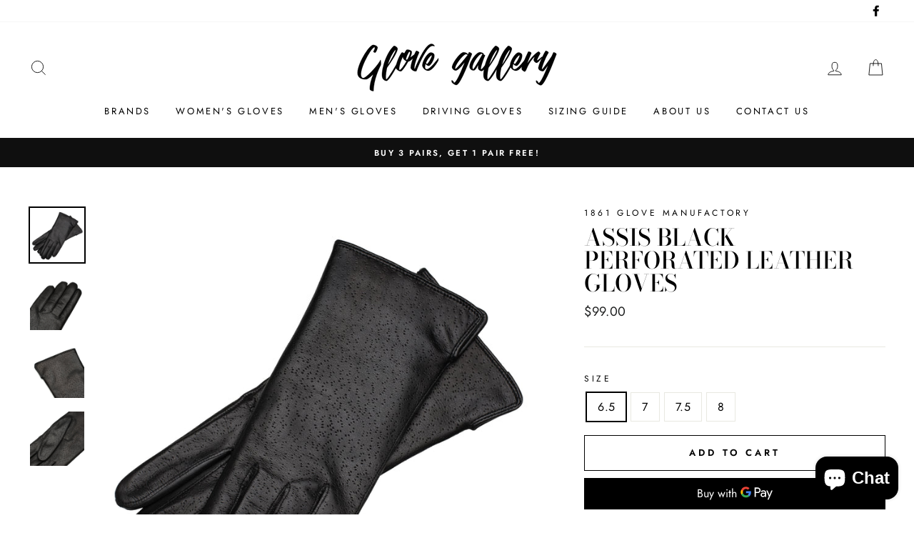

--- FILE ---
content_type: text/html; charset=utf-8
request_url: https://glovegallery.com/en-hk/products/assis-black-peccaryized-leather-gloves
body_size: 33946
content:
<!doctype html>
<html class="no-js" lang="en">
<head>

  <meta name="google-site-verification" content="Ep7JSrhhm7FPmV9zAsoPkCij0EhebvmQQ8lAe6if4Yc" />
  <meta charset="utf-8">
  <meta http-equiv="X-UA-Compatible" content="IE=edge,chrome=1">
  <meta name="viewport" content="width=device-width,initial-scale=1">
  <meta name="theme-color" content="#111111">
  <link rel="canonical" href="https://glovegallery.com/en-hk/products/assis-black-peccaryized-leather-gloves">
  <meta name="format-detection" content="telephone=no"><link rel="shortcut icon" href="//glovegallery.com/cdn/shop/files/GloveGallery_favicon_32x32_3_32x32.png?v=1614352596" type="image/png" />
  <title>Assis Black Perforated Leather Gloves
&ndash; Glove Gallery
</title><meta name="description" content="Sizing Guide Survive the cold of winter in a classy pair of leather gloves. Made out of buttery soft Italian nappa leather, lined with 100% cashmere for added warmth. Winter Gloves Lamb nappa  Perforated 100% Cashmere lining For more than 160 years the city of Pécs has maintained its status as the European capital of g"><meta property="og:site_name" content="Glove Gallery">
  <meta property="og:url" content="https://glovegallery.com/en-hk/products/assis-black-peccaryized-leather-gloves">
  <meta property="og:title" content="Assis Black Perforated Leather Gloves">
  <meta property="og:type" content="product">
  <meta property="og:description" content="Sizing Guide Survive the cold of winter in a classy pair of leather gloves. Made out of buttery soft Italian nappa leather, lined with 100% cashmere for added warmth. Winter Gloves Lamb nappa  Perforated 100% Cashmere lining For more than 160 years the city of Pécs has maintained its status as the European capital of g"><meta property="og:price:amount" content="99.00">
    <meta property="og:price:currency" content="USD"><meta property="og:image" content="http://glovegallery.com/cdn/shop/files/WFN-1002-NAPPA-PECC-BLACK-0035-2017-8_1200x630.jpg?v=1713349618"><meta property="og:image" content="http://glovegallery.com/cdn/shop/files/WFN-1002-NAPPA-PECC-BLACK-0035-2017_1200x630.jpg?v=1713349618"><meta property="og:image" content="http://glovegallery.com/cdn/shop/files/WFN-1002-NAPPA-PECC-BLACK-0035-2017-6_1200x630.jpg?v=1713349618">
  <meta property="og:image:secure_url" content="https://glovegallery.com/cdn/shop/files/WFN-1002-NAPPA-PECC-BLACK-0035-2017-8_1200x630.jpg?v=1713349618"><meta property="og:image:secure_url" content="https://glovegallery.com/cdn/shop/files/WFN-1002-NAPPA-PECC-BLACK-0035-2017_1200x630.jpg?v=1713349618"><meta property="og:image:secure_url" content="https://glovegallery.com/cdn/shop/files/WFN-1002-NAPPA-PECC-BLACK-0035-2017-6_1200x630.jpg?v=1713349618">
  <meta name="twitter:site" content="@">
  <meta name="twitter:card" content="summary_large_image">
  <meta name="twitter:title" content="Assis Black Perforated Leather Gloves">
  <meta name="twitter:description" content="Sizing Guide Survive the cold of winter in a classy pair of leather gloves. Made out of buttery soft Italian nappa leather, lined with 100% cashmere for added warmth. Winter Gloves Lamb nappa  Perforated 100% Cashmere lining For more than 160 years the city of Pécs has maintained its status as the European capital of g">


  <style data-shopify>
  @font-face {
  font-family: "Bodoni Moda";
  font-weight: 500;
  font-style: normal;
  src: url("//glovegallery.com/cdn/fonts/bodoni_moda/bodonimoda_n5.36d0da1db617c453fb46e8089790ab6dc72c2356.woff2") format("woff2"),
       url("//glovegallery.com/cdn/fonts/bodoni_moda/bodonimoda_n5.40f612bab009769f87511096f185d9228ad3baa3.woff") format("woff");
}

  @font-face {
  font-family: Jost;
  font-weight: 400;
  font-style: normal;
  src: url("//glovegallery.com/cdn/fonts/jost/jost_n4.d47a1b6347ce4a4c9f437608011273009d91f2b7.woff2") format("woff2"),
       url("//glovegallery.com/cdn/fonts/jost/jost_n4.791c46290e672b3f85c3d1c651ef2efa3819eadd.woff") format("woff");
}


  @font-face {
  font-family: Jost;
  font-weight: 600;
  font-style: normal;
  src: url("//glovegallery.com/cdn/fonts/jost/jost_n6.ec1178db7a7515114a2d84e3dd680832b7af8b99.woff2") format("woff2"),
       url("//glovegallery.com/cdn/fonts/jost/jost_n6.b1178bb6bdd3979fef38e103a3816f6980aeaff9.woff") format("woff");
}

  @font-face {
  font-family: Jost;
  font-weight: 400;
  font-style: italic;
  src: url("//glovegallery.com/cdn/fonts/jost/jost_i4.b690098389649750ada222b9763d55796c5283a5.woff2") format("woff2"),
       url("//glovegallery.com/cdn/fonts/jost/jost_i4.fd766415a47e50b9e391ae7ec04e2ae25e7e28b0.woff") format("woff");
}

  @font-face {
  font-family: Jost;
  font-weight: 600;
  font-style: italic;
  src: url("//glovegallery.com/cdn/fonts/jost/jost_i6.9af7e5f39e3a108c08f24047a4276332d9d7b85e.woff2") format("woff2"),
       url("//glovegallery.com/cdn/fonts/jost/jost_i6.2bf310262638f998ed206777ce0b9a3b98b6fe92.woff") format("woff");
}

</style>

  <link href="//glovegallery.com/cdn/shop/t/5/assets/theme.scss.css?v=162391466839681705431759259724" rel="stylesheet" type="text/css" media="all" />

  <style data-shopify>
    .collection-item__title {
      font-size: 14.4px;
    }

    @media screen and (min-width: 769px) {
      .collection-item__title {
        font-size: 18px;
      }
    }
  </style>

  <script>
    document.documentElement.className = document.documentElement.className.replace('no-js', 'js');

    window.theme = window.theme || {};
    theme.strings = {
      addToCart: "Add to cart",
      soldOut: "Sold Out",
      unavailable: "Unavailable",
      stockLabel: "Only [count] items in stock!",
      willNotShipUntil: "Will not ship until [date]",
      willBeInStockAfter: "Will be in stock after [date]",
      waitingForStock: "Inventory on the way",
      savePrice: "Save [saved_amount]",
      cartEmpty: "Your cart is currently empty.",
      cartTermsConfirmation: "You must agree with the terms and conditions of sales to check out"
    };
    theme.settings = {
      dynamicVariantsEnable: true,
      dynamicVariantType: "button",
      cartType: "drawer",
      currenciesEnabled: false,
      nativeMultiCurrency: 1 > 1 ? true : false,
      moneyFormat: "${{amount}}",
      saveType: "dollar",
      recentlyViewedEnabled: false,
      inventoryThreshold: 10,
      quickView: true,
      themeName: 'Impulse',
      themeVersion: "2.4.0"
    };
  </script>

  <script>window.performance && window.performance.mark && window.performance.mark('shopify.content_for_header.start');</script><meta name="google-site-verification" content="vELctcHV5AaVTn0nVVpey77DWHLNuAWoLw1jAi6VBp0">
<meta name="google-site-verification" content="vELctcHV5AaVTn0nVVpey77DWHLNuAWoLw1jAi6VBp0">
<meta name="facebook-domain-verification" content="3c0r395tmvh48mt1xe8uyg4jfhzx0n">
<meta id="shopify-digital-wallet" name="shopify-digital-wallet" content="/3196715120/digital_wallets/dialog">
<link rel="alternate" hreflang="x-default" href="https://glovegallery.com/products/assis-black-peccaryized-leather-gloves">
<link rel="alternate" hreflang="en" href="https://glovegallery.com/products/assis-black-peccaryized-leather-gloves">
<link rel="alternate" hreflang="en-AU" href="https://glovegallery.com/en-au/products/assis-black-peccaryized-leather-gloves">
<link rel="alternate" hreflang="en-AT" href="https://glovegallery.com/en-at/products/assis-black-peccaryized-leather-gloves">
<link rel="alternate" hreflang="en-BE" href="https://glovegallery.com/en-be/products/assis-black-peccaryized-leather-gloves">
<link rel="alternate" hreflang="en-CA" href="https://glovegallery.com/en-ca/products/assis-black-peccaryized-leather-gloves">
<link rel="alternate" hreflang="en-CN" href="https://glovegallery.com/en-cn/products/assis-black-peccaryized-leather-gloves">
<link rel="alternate" hreflang="en-DK" href="https://glovegallery.com/en-dk/products/assis-black-peccaryized-leather-gloves">
<link rel="alternate" hreflang="en-FR" href="https://glovegallery.com/en-fr/products/assis-black-peccaryized-leather-gloves">
<link rel="alternate" hreflang="en-DE" href="https://glovegallery.com/en-de/products/assis-black-peccaryized-leather-gloves">
<link rel="alternate" hreflang="en-HK" href="https://glovegallery.com/en-hk/products/assis-black-peccaryized-leather-gloves">
<link rel="alternate" hreflang="en-IN" href="https://glovegallery.com/en-in/products/assis-black-peccaryized-leather-gloves">
<link rel="alternate" hreflang="en-IE" href="https://glovegallery.com/en-ie/products/assis-black-peccaryized-leather-gloves">
<link rel="alternate" hreflang="en-IL" href="https://glovegallery.com/en-il/products/assis-black-peccaryized-leather-gloves">
<link rel="alternate" hreflang="en-IT" href="https://glovegallery.com/en-it/products/assis-black-peccaryized-leather-gloves">
<link rel="alternate" hreflang="en-JP" href="https://glovegallery.com/en-jp/products/assis-black-peccaryized-leather-gloves">
<link rel="alternate" hreflang="en-LB" href="https://glovegallery.com/en-lb/products/assis-black-peccaryized-leather-gloves">
<link rel="alternate" hreflang="en-MX" href="https://glovegallery.com/en-mx/products/assis-black-peccaryized-leather-gloves">
<link rel="alternate" hreflang="en-NL" href="https://glovegallery.com/en-nl/products/assis-black-peccaryized-leather-gloves">
<link rel="alternate" hreflang="en-NZ" href="https://glovegallery.com/en-nz/products/assis-black-peccaryized-leather-gloves">
<link rel="alternate" hreflang="en-NO" href="https://glovegallery.com/en-no/products/assis-black-peccaryized-leather-gloves">
<link rel="alternate" hreflang="en-SA" href="https://glovegallery.com/en-sa/products/assis-black-peccaryized-leather-gloves">
<link rel="alternate" hreflang="en-SG" href="https://glovegallery.com/en-sg/products/assis-black-peccaryized-leather-gloves">
<link rel="alternate" hreflang="en-KR" href="https://glovegallery.com/en-kr/products/assis-black-peccaryized-leather-gloves">
<link rel="alternate" hreflang="en-ES" href="https://glovegallery.com/en-es/products/assis-black-peccaryized-leather-gloves">
<link rel="alternate" hreflang="en-SE" href="https://glovegallery.com/en-se/products/assis-black-peccaryized-leather-gloves">
<link rel="alternate" hreflang="en-CH" href="https://glovegallery.com/en-ch/products/assis-black-peccaryized-leather-gloves">
<link rel="alternate" hreflang="en-TW" href="https://glovegallery.com/en-tw/products/assis-black-peccaryized-leather-gloves">
<link rel="alternate" hreflang="en-AE" href="https://glovegallery.com/en-ae/products/assis-black-peccaryized-leather-gloves">
<link rel="alternate" hreflang="en-GB" href="https://glovegallery.com/en-gb/products/assis-black-peccaryized-leather-gloves">
<link rel="alternate" type="application/json+oembed" href="https://glovegallery.com/en-hk/products/assis-black-peccaryized-leather-gloves.oembed">
<script async="async" src="/checkouts/internal/preloads.js?locale=en-HK"></script>
<script id="shopify-features" type="application/json">{"accessToken":"38db93178012725d186b6e4fa4f19eb3","betas":["rich-media-storefront-analytics"],"domain":"glovegallery.com","predictiveSearch":true,"shopId":3196715120,"locale":"en"}</script>
<script>var Shopify = Shopify || {};
Shopify.shop = "hamerli.myshopify.com";
Shopify.locale = "en";
Shopify.currency = {"active":"USD","rate":"1.0"};
Shopify.country = "HK";
Shopify.theme = {"name":"Impulse","id":79204810840,"schema_name":"Impulse","schema_version":"2.4.0","theme_store_id":857,"role":"main"};
Shopify.theme.handle = "null";
Shopify.theme.style = {"id":null,"handle":null};
Shopify.cdnHost = "glovegallery.com/cdn";
Shopify.routes = Shopify.routes || {};
Shopify.routes.root = "/en-hk/";</script>
<script type="module">!function(o){(o.Shopify=o.Shopify||{}).modules=!0}(window);</script>
<script>!function(o){function n(){var o=[];function n(){o.push(Array.prototype.slice.apply(arguments))}return n.q=o,n}var t=o.Shopify=o.Shopify||{};t.loadFeatures=n(),t.autoloadFeatures=n()}(window);</script>
<script id="shop-js-analytics" type="application/json">{"pageType":"product"}</script>
<script defer="defer" async type="module" src="//glovegallery.com/cdn/shopifycloud/shop-js/modules/v2/client.init-shop-cart-sync_BT-GjEfc.en.esm.js"></script>
<script defer="defer" async type="module" src="//glovegallery.com/cdn/shopifycloud/shop-js/modules/v2/chunk.common_D58fp_Oc.esm.js"></script>
<script defer="defer" async type="module" src="//glovegallery.com/cdn/shopifycloud/shop-js/modules/v2/chunk.modal_xMitdFEc.esm.js"></script>
<script type="module">
  await import("//glovegallery.com/cdn/shopifycloud/shop-js/modules/v2/client.init-shop-cart-sync_BT-GjEfc.en.esm.js");
await import("//glovegallery.com/cdn/shopifycloud/shop-js/modules/v2/chunk.common_D58fp_Oc.esm.js");
await import("//glovegallery.com/cdn/shopifycloud/shop-js/modules/v2/chunk.modal_xMitdFEc.esm.js");

  window.Shopify.SignInWithShop?.initShopCartSync?.({"fedCMEnabled":true,"windoidEnabled":true});

</script>
<script>(function() {
  var isLoaded = false;
  function asyncLoad() {
    if (isLoaded) return;
    isLoaded = true;
    var urls = ["https:\/\/cdn.weglot.com\/weglot_script_tag.js?shop=hamerli.myshopify.com","\/\/cdn.shopify.com\/proxy\/983e1ba838f352fb128c2d4d618a3fb3cff2159c3b5ddf41d60a34a60e820b6d\/api.goaffpro.com\/loader.js?shop=hamerli.myshopify.com\u0026sp-cache-control=cHVibGljLCBtYXgtYWdlPTkwMA","https:\/\/static.shareasale.com\/json\/shopify\/deduplication.js?shop=hamerli.myshopify.com","https:\/\/static.shareasale.com\/json\/shopify\/shareasale-tracking.js?sasmid=134611\u0026ssmtid=19038\u0026shop=hamerli.myshopify.com","https:\/\/api.socialsnowball.io\/js\/referral.js?shop=hamerli.myshopify.com","https:\/\/cdn.shopify.com\/s\/files\/1\/0031\/9671\/5120\/t\/5\/assets\/pop_3196715120.js?v=1695562075\u0026shop=hamerli.myshopify.com","https:\/\/cdn.etsy.reputon.com\/assets\/widget.js?shop=hamerli.myshopify.com"];
    for (var i = 0; i < urls.length; i++) {
      var s = document.createElement('script');
      s.type = 'text/javascript';
      s.async = true;
      s.src = urls[i];
      var x = document.getElementsByTagName('script')[0];
      x.parentNode.insertBefore(s, x);
    }
  };
  if(window.attachEvent) {
    window.attachEvent('onload', asyncLoad);
  } else {
    window.addEventListener('load', asyncLoad, false);
  }
})();</script>
<script id="__st">var __st={"a":3196715120,"offset":3600,"reqid":"fc116f5c-45e2-4bc6-9d38-1d7934675d6d-1769280740","pageurl":"glovegallery.com\/en-hk\/products\/assis-black-peccaryized-leather-gloves","u":"3a638d2ee0f8","p":"product","rtyp":"product","rid":9143785554243};</script>
<script>window.ShopifyPaypalV4VisibilityTracking = true;</script>
<script id="captcha-bootstrap">!function(){'use strict';const t='contact',e='account',n='new_comment',o=[[t,t],['blogs',n],['comments',n],[t,'customer']],c=[[e,'customer_login'],[e,'guest_login'],[e,'recover_customer_password'],[e,'create_customer']],r=t=>t.map((([t,e])=>`form[action*='/${t}']:not([data-nocaptcha='true']) input[name='form_type'][value='${e}']`)).join(','),a=t=>()=>t?[...document.querySelectorAll(t)].map((t=>t.form)):[];function s(){const t=[...o],e=r(t);return a(e)}const i='password',u='form_key',d=['recaptcha-v3-token','g-recaptcha-response','h-captcha-response',i],f=()=>{try{return window.sessionStorage}catch{return}},m='__shopify_v',_=t=>t.elements[u];function p(t,e,n=!1){try{const o=window.sessionStorage,c=JSON.parse(o.getItem(e)),{data:r}=function(t){const{data:e,action:n}=t;return t[m]||n?{data:e,action:n}:{data:t,action:n}}(c);for(const[e,n]of Object.entries(r))t.elements[e]&&(t.elements[e].value=n);n&&o.removeItem(e)}catch(o){console.error('form repopulation failed',{error:o})}}const l='form_type',E='cptcha';function T(t){t.dataset[E]=!0}const w=window,h=w.document,L='Shopify',v='ce_forms',y='captcha';let A=!1;((t,e)=>{const n=(g='f06e6c50-85a8-45c8-87d0-21a2b65856fe',I='https://cdn.shopify.com/shopifycloud/storefront-forms-hcaptcha/ce_storefront_forms_captcha_hcaptcha.v1.5.2.iife.js',D={infoText:'Protected by hCaptcha',privacyText:'Privacy',termsText:'Terms'},(t,e,n)=>{const o=w[L][v],c=o.bindForm;if(c)return c(t,g,e,D).then(n);var r;o.q.push([[t,g,e,D],n]),r=I,A||(h.body.append(Object.assign(h.createElement('script'),{id:'captcha-provider',async:!0,src:r})),A=!0)});var g,I,D;w[L]=w[L]||{},w[L][v]=w[L][v]||{},w[L][v].q=[],w[L][y]=w[L][y]||{},w[L][y].protect=function(t,e){n(t,void 0,e),T(t)},Object.freeze(w[L][y]),function(t,e,n,w,h,L){const[v,y,A,g]=function(t,e,n){const i=e?o:[],u=t?c:[],d=[...i,...u],f=r(d),m=r(i),_=r(d.filter((([t,e])=>n.includes(e))));return[a(f),a(m),a(_),s()]}(w,h,L),I=t=>{const e=t.target;return e instanceof HTMLFormElement?e:e&&e.form},D=t=>v().includes(t);t.addEventListener('submit',(t=>{const e=I(t);if(!e)return;const n=D(e)&&!e.dataset.hcaptchaBound&&!e.dataset.recaptchaBound,o=_(e),c=g().includes(e)&&(!o||!o.value);(n||c)&&t.preventDefault(),c&&!n&&(function(t){try{if(!f())return;!function(t){const e=f();if(!e)return;const n=_(t);if(!n)return;const o=n.value;o&&e.removeItem(o)}(t);const e=Array.from(Array(32),(()=>Math.random().toString(36)[2])).join('');!function(t,e){_(t)||t.append(Object.assign(document.createElement('input'),{type:'hidden',name:u})),t.elements[u].value=e}(t,e),function(t,e){const n=f();if(!n)return;const o=[...t.querySelectorAll(`input[type='${i}']`)].map((({name:t})=>t)),c=[...d,...o],r={};for(const[a,s]of new FormData(t).entries())c.includes(a)||(r[a]=s);n.setItem(e,JSON.stringify({[m]:1,action:t.action,data:r}))}(t,e)}catch(e){console.error('failed to persist form',e)}}(e),e.submit())}));const S=(t,e)=>{t&&!t.dataset[E]&&(n(t,e.some((e=>e===t))),T(t))};for(const o of['focusin','change'])t.addEventListener(o,(t=>{const e=I(t);D(e)&&S(e,y())}));const B=e.get('form_key'),M=e.get(l),P=B&&M;t.addEventListener('DOMContentLoaded',(()=>{const t=y();if(P)for(const e of t)e.elements[l].value===M&&p(e,B);[...new Set([...A(),...v().filter((t=>'true'===t.dataset.shopifyCaptcha))])].forEach((e=>S(e,t)))}))}(h,new URLSearchParams(w.location.search),n,t,e,['guest_login'])})(!0,!0)}();</script>
<script integrity="sha256-4kQ18oKyAcykRKYeNunJcIwy7WH5gtpwJnB7kiuLZ1E=" data-source-attribution="shopify.loadfeatures" defer="defer" src="//glovegallery.com/cdn/shopifycloud/storefront/assets/storefront/load_feature-a0a9edcb.js" crossorigin="anonymous"></script>
<script data-source-attribution="shopify.dynamic_checkout.dynamic.init">var Shopify=Shopify||{};Shopify.PaymentButton=Shopify.PaymentButton||{isStorefrontPortableWallets:!0,init:function(){window.Shopify.PaymentButton.init=function(){};var t=document.createElement("script");t.src="https://glovegallery.com/cdn/shopifycloud/portable-wallets/latest/portable-wallets.en.js",t.type="module",document.head.appendChild(t)}};
</script>
<script data-source-attribution="shopify.dynamic_checkout.buyer_consent">
  function portableWalletsHideBuyerConsent(e){var t=document.getElementById("shopify-buyer-consent"),n=document.getElementById("shopify-subscription-policy-button");t&&n&&(t.classList.add("hidden"),t.setAttribute("aria-hidden","true"),n.removeEventListener("click",e))}function portableWalletsShowBuyerConsent(e){var t=document.getElementById("shopify-buyer-consent"),n=document.getElementById("shopify-subscription-policy-button");t&&n&&(t.classList.remove("hidden"),t.removeAttribute("aria-hidden"),n.addEventListener("click",e))}window.Shopify?.PaymentButton&&(window.Shopify.PaymentButton.hideBuyerConsent=portableWalletsHideBuyerConsent,window.Shopify.PaymentButton.showBuyerConsent=portableWalletsShowBuyerConsent);
</script>
<script>
  function portableWalletsCleanup(e){e&&e.src&&console.error("Failed to load portable wallets script "+e.src);var t=document.querySelectorAll("shopify-accelerated-checkout .shopify-payment-button__skeleton, shopify-accelerated-checkout-cart .wallet-cart-button__skeleton"),e=document.getElementById("shopify-buyer-consent");for(let e=0;e<t.length;e++)t[e].remove();e&&e.remove()}function portableWalletsNotLoadedAsModule(e){e instanceof ErrorEvent&&"string"==typeof e.message&&e.message.includes("import.meta")&&"string"==typeof e.filename&&e.filename.includes("portable-wallets")&&(window.removeEventListener("error",portableWalletsNotLoadedAsModule),window.Shopify.PaymentButton.failedToLoad=e,"loading"===document.readyState?document.addEventListener("DOMContentLoaded",window.Shopify.PaymentButton.init):window.Shopify.PaymentButton.init())}window.addEventListener("error",portableWalletsNotLoadedAsModule);
</script>

<script type="module" src="https://glovegallery.com/cdn/shopifycloud/portable-wallets/latest/portable-wallets.en.js" onError="portableWalletsCleanup(this)" crossorigin="anonymous"></script>
<script nomodule>
  document.addEventListener("DOMContentLoaded", portableWalletsCleanup);
</script>

<link id="shopify-accelerated-checkout-styles" rel="stylesheet" media="screen" href="https://glovegallery.com/cdn/shopifycloud/portable-wallets/latest/accelerated-checkout-backwards-compat.css" crossorigin="anonymous">
<style id="shopify-accelerated-checkout-cart">
        #shopify-buyer-consent {
  margin-top: 1em;
  display: inline-block;
  width: 100%;
}

#shopify-buyer-consent.hidden {
  display: none;
}

#shopify-subscription-policy-button {
  background: none;
  border: none;
  padding: 0;
  text-decoration: underline;
  font-size: inherit;
  cursor: pointer;
}

#shopify-subscription-policy-button::before {
  box-shadow: none;
}

      </style>

<script>window.performance && window.performance.mark && window.performance.mark('shopify.content_for_header.end');</script>

  <script src="//glovegallery.com/cdn/shop/t/5/assets/vendor-scripts-v4.js" defer="defer"></script>

  

  <script src="//glovegallery.com/cdn/shop/t/5/assets/theme.js?v=134853056243612335431572989958" defer="defer"></script><!-- Global site tag (gtag.js) - Google Analytics -->
  <script async src="https://www.googletagmanager.com/gtag/js?id=G-4WBJJJ9Y11"></script>
  <script async src="https://www.googletagmanager.com/gtag/js?id=GT-NC8BFVQ"></script>
  <script>
    window.dataLayer = window.dataLayer || [];
    function gtag(){dataLayer.push(arguments);}
    gtag('js', new Date());
    gtag('config', 'G-4WBJJJ9Y11');
    gtag('config', 'GT-NC8BFVQ');
  </script>
  
  <!-- Hotjar Tracking Code for https://glovegallery.com -->
  <script>
      (function(h,o,t,j,a,r){
          h.hj=h.hj||function(){(h.hj.q=h.hj.q||[]).push(arguments)};
          h._hjSettings={hjid:1582924,hjsv:6};
          a=o.getElementsByTagName('head')[0];
          r=o.createElement('script');r.async=1;
          r.src=t+h._hjSettings.hjid+j+h._hjSettings.hjsv;
          a.appendChild(r);
      })(window,document,'https://static.hotjar.com/c/hotjar-','.js?sv=');
  </script>  
  
  <!-- <script type="text/javascript" src="//downloads.mailchimp.com/js/signup-forms/popup/unique-methods/embed.js" data-dojo-config="usePlainJson: true, isDebug: false"></script><script type="text/javascript">window.dojoRequire(["mojo/signup-forms/Loader"], function(L) { L.start({"baseUrl":"mc.us4.list-manage.com","uuid":"579dd4978fc6a6ff21641b788","lid":"fd70286678","uniqueMethods":true}) })</script> -->
  
<link rel="alternate" hreflang="en" href="https://glovegallery.com/en-hk/products/assis-black-peccaryized-leather-gloves">
<link rel="alternate" hreflang="hu" href="https://glovegallery.com/a/l/hu/en-hk/products/assis-black-peccaryized-leather-gloves">
    

<!--Start Weglot Script-->
<script src="//cdn.weglot.com/weglot.min.js"></script>
<script id="has-script-tags">Weglot.initialize({ api_key:"wg_3d13c415efd0e303d4b47e5e05532ad30" });</script>
<!--End Weglot Script-->

<script>  (function(f, a, s, h, i, o, n) {f['GlamiTrackerObject'] = i;  f[i]=f[i]||function(){(f[i].q=f[i].q||[]).push(arguments)};o=a.createElement(s),  n=a.getElementsByTagName(s)[0];o.async=1;o.src=h;n.parentNode.insertBefore(o,n)  })(window, document, 'script', '//www.glami.de/js/compiled/pt.js', 'glami');  glami('create', '08b713c79ad50506627188abd6a263cc', 'de');  glami('track', 'PageView');var currentVariantId = window.location.search.includes('variant')?      window.location.search.split('variant=')[1] :       "48243184828739";        glami('track', 'ViewContent', {      content_type: 'product',      item_ids: [currentVariantId]    });window.onload = function() {      document.querySelector('[name=add]').addEventListener('click', function() {        var variantId = window.location.search.includes('variant')?          window.location.search.split('variant=')[1]:          "48243184828739";        glami('track', 'AddToCart', {          item_ids: [variantId],          product_names: 'Assis Black Perforated Leather Gloves',          value: 99.00,          currency: 'USD'        });      })    }</script>  

<script src="https://cdn.shopify.com/extensions/1aff304a-11ec-47a0-aee1-7f4ae56792d4/tydal-popups-email-pop-ups-4/assets/pop-app-embed.js" type="text/javascript" defer="defer"></script>
<script src="https://cdn.shopify.com/extensions/e8878072-2f6b-4e89-8082-94b04320908d/inbox-1254/assets/inbox-chat-loader.js" type="text/javascript" defer="defer"></script>
<link href="https://monorail-edge.shopifysvc.com" rel="dns-prefetch">
<script>(function(){if ("sendBeacon" in navigator && "performance" in window) {try {var session_token_from_headers = performance.getEntriesByType('navigation')[0].serverTiming.find(x => x.name == '_s').description;} catch {var session_token_from_headers = undefined;}var session_cookie_matches = document.cookie.match(/_shopify_s=([^;]*)/);var session_token_from_cookie = session_cookie_matches && session_cookie_matches.length === 2 ? session_cookie_matches[1] : "";var session_token = session_token_from_headers || session_token_from_cookie || "";function handle_abandonment_event(e) {var entries = performance.getEntries().filter(function(entry) {return /monorail-edge.shopifysvc.com/.test(entry.name);});if (!window.abandonment_tracked && entries.length === 0) {window.abandonment_tracked = true;var currentMs = Date.now();var navigation_start = performance.timing.navigationStart;var payload = {shop_id: 3196715120,url: window.location.href,navigation_start,duration: currentMs - navigation_start,session_token,page_type: "product"};window.navigator.sendBeacon("https://monorail-edge.shopifysvc.com/v1/produce", JSON.stringify({schema_id: "online_store_buyer_site_abandonment/1.1",payload: payload,metadata: {event_created_at_ms: currentMs,event_sent_at_ms: currentMs}}));}}window.addEventListener('pagehide', handle_abandonment_event);}}());</script>
<script id="web-pixels-manager-setup">(function e(e,d,r,n,o){if(void 0===o&&(o={}),!Boolean(null===(a=null===(i=window.Shopify)||void 0===i?void 0:i.analytics)||void 0===a?void 0:a.replayQueue)){var i,a;window.Shopify=window.Shopify||{};var t=window.Shopify;t.analytics=t.analytics||{};var s=t.analytics;s.replayQueue=[],s.publish=function(e,d,r){return s.replayQueue.push([e,d,r]),!0};try{self.performance.mark("wpm:start")}catch(e){}var l=function(){var e={modern:/Edge?\/(1{2}[4-9]|1[2-9]\d|[2-9]\d{2}|\d{4,})\.\d+(\.\d+|)|Firefox\/(1{2}[4-9]|1[2-9]\d|[2-9]\d{2}|\d{4,})\.\d+(\.\d+|)|Chrom(ium|e)\/(9{2}|\d{3,})\.\d+(\.\d+|)|(Maci|X1{2}).+ Version\/(15\.\d+|(1[6-9]|[2-9]\d|\d{3,})\.\d+)([,.]\d+|)( \(\w+\)|)( Mobile\/\w+|) Safari\/|Chrome.+OPR\/(9{2}|\d{3,})\.\d+\.\d+|(CPU[ +]OS|iPhone[ +]OS|CPU[ +]iPhone|CPU IPhone OS|CPU iPad OS)[ +]+(15[._]\d+|(1[6-9]|[2-9]\d|\d{3,})[._]\d+)([._]\d+|)|Android:?[ /-](13[3-9]|1[4-9]\d|[2-9]\d{2}|\d{4,})(\.\d+|)(\.\d+|)|Android.+Firefox\/(13[5-9]|1[4-9]\d|[2-9]\d{2}|\d{4,})\.\d+(\.\d+|)|Android.+Chrom(ium|e)\/(13[3-9]|1[4-9]\d|[2-9]\d{2}|\d{4,})\.\d+(\.\d+|)|SamsungBrowser\/([2-9]\d|\d{3,})\.\d+/,legacy:/Edge?\/(1[6-9]|[2-9]\d|\d{3,})\.\d+(\.\d+|)|Firefox\/(5[4-9]|[6-9]\d|\d{3,})\.\d+(\.\d+|)|Chrom(ium|e)\/(5[1-9]|[6-9]\d|\d{3,})\.\d+(\.\d+|)([\d.]+$|.*Safari\/(?![\d.]+ Edge\/[\d.]+$))|(Maci|X1{2}).+ Version\/(10\.\d+|(1[1-9]|[2-9]\d|\d{3,})\.\d+)([,.]\d+|)( \(\w+\)|)( Mobile\/\w+|) Safari\/|Chrome.+OPR\/(3[89]|[4-9]\d|\d{3,})\.\d+\.\d+|(CPU[ +]OS|iPhone[ +]OS|CPU[ +]iPhone|CPU IPhone OS|CPU iPad OS)[ +]+(10[._]\d+|(1[1-9]|[2-9]\d|\d{3,})[._]\d+)([._]\d+|)|Android:?[ /-](13[3-9]|1[4-9]\d|[2-9]\d{2}|\d{4,})(\.\d+|)(\.\d+|)|Mobile Safari.+OPR\/([89]\d|\d{3,})\.\d+\.\d+|Android.+Firefox\/(13[5-9]|1[4-9]\d|[2-9]\d{2}|\d{4,})\.\d+(\.\d+|)|Android.+Chrom(ium|e)\/(13[3-9]|1[4-9]\d|[2-9]\d{2}|\d{4,})\.\d+(\.\d+|)|Android.+(UC? ?Browser|UCWEB|U3)[ /]?(15\.([5-9]|\d{2,})|(1[6-9]|[2-9]\d|\d{3,})\.\d+)\.\d+|SamsungBrowser\/(5\.\d+|([6-9]|\d{2,})\.\d+)|Android.+MQ{2}Browser\/(14(\.(9|\d{2,})|)|(1[5-9]|[2-9]\d|\d{3,})(\.\d+|))(\.\d+|)|K[Aa][Ii]OS\/(3\.\d+|([4-9]|\d{2,})\.\d+)(\.\d+|)/},d=e.modern,r=e.legacy,n=navigator.userAgent;return n.match(d)?"modern":n.match(r)?"legacy":"unknown"}(),u="modern"===l?"modern":"legacy",c=(null!=n?n:{modern:"",legacy:""})[u],f=function(e){return[e.baseUrl,"/wpm","/b",e.hashVersion,"modern"===e.buildTarget?"m":"l",".js"].join("")}({baseUrl:d,hashVersion:r,buildTarget:u}),m=function(e){var d=e.version,r=e.bundleTarget,n=e.surface,o=e.pageUrl,i=e.monorailEndpoint;return{emit:function(e){var a=e.status,t=e.errorMsg,s=(new Date).getTime(),l=JSON.stringify({metadata:{event_sent_at_ms:s},events:[{schema_id:"web_pixels_manager_load/3.1",payload:{version:d,bundle_target:r,page_url:o,status:a,surface:n,error_msg:t},metadata:{event_created_at_ms:s}}]});if(!i)return console&&console.warn&&console.warn("[Web Pixels Manager] No Monorail endpoint provided, skipping logging."),!1;try{return self.navigator.sendBeacon.bind(self.navigator)(i,l)}catch(e){}var u=new XMLHttpRequest;try{return u.open("POST",i,!0),u.setRequestHeader("Content-Type","text/plain"),u.send(l),!0}catch(e){return console&&console.warn&&console.warn("[Web Pixels Manager] Got an unhandled error while logging to Monorail."),!1}}}}({version:r,bundleTarget:l,surface:e.surface,pageUrl:self.location.href,monorailEndpoint:e.monorailEndpoint});try{o.browserTarget=l,function(e){var d=e.src,r=e.async,n=void 0===r||r,o=e.onload,i=e.onerror,a=e.sri,t=e.scriptDataAttributes,s=void 0===t?{}:t,l=document.createElement("script"),u=document.querySelector("head"),c=document.querySelector("body");if(l.async=n,l.src=d,a&&(l.integrity=a,l.crossOrigin="anonymous"),s)for(var f in s)if(Object.prototype.hasOwnProperty.call(s,f))try{l.dataset[f]=s[f]}catch(e){}if(o&&l.addEventListener("load",o),i&&l.addEventListener("error",i),u)u.appendChild(l);else{if(!c)throw new Error("Did not find a head or body element to append the script");c.appendChild(l)}}({src:f,async:!0,onload:function(){if(!function(){var e,d;return Boolean(null===(d=null===(e=window.Shopify)||void 0===e?void 0:e.analytics)||void 0===d?void 0:d.initialized)}()){var d=window.webPixelsManager.init(e)||void 0;if(d){var r=window.Shopify.analytics;r.replayQueue.forEach((function(e){var r=e[0],n=e[1],o=e[2];d.publishCustomEvent(r,n,o)})),r.replayQueue=[],r.publish=d.publishCustomEvent,r.visitor=d.visitor,r.initialized=!0}}},onerror:function(){return m.emit({status:"failed",errorMsg:"".concat(f," has failed to load")})},sri:function(e){var d=/^sha384-[A-Za-z0-9+/=]+$/;return"string"==typeof e&&d.test(e)}(c)?c:"",scriptDataAttributes:o}),m.emit({status:"loading"})}catch(e){m.emit({status:"failed",errorMsg:(null==e?void 0:e.message)||"Unknown error"})}}})({shopId: 3196715120,storefrontBaseUrl: "https://glovegallery.com",extensionsBaseUrl: "https://extensions.shopifycdn.com/cdn/shopifycloud/web-pixels-manager",monorailEndpoint: "https://monorail-edge.shopifysvc.com/unstable/produce_batch",surface: "storefront-renderer",enabledBetaFlags: ["2dca8a86"],webPixelsConfigList: [{"id":"2251653443","configuration":"{\"shop\":\"hamerli.myshopify.com\",\"cookie_duration\":\"2592000\"}","eventPayloadVersion":"v1","runtimeContext":"STRICT","scriptVersion":"a2e7513c3708f34b1f617d7ce88f9697","type":"APP","apiClientId":2744533,"privacyPurposes":["ANALYTICS","MARKETING"],"dataSharingAdjustments":{"protectedCustomerApprovalScopes":["read_customer_address","read_customer_email","read_customer_name","read_customer_personal_data","read_customer_phone"]}},{"id":"2235760963","configuration":"{\"masterTagID\":\"19038\",\"merchantID\":\"134611\",\"appPath\":\"https:\/\/daedalus.shareasale.com\",\"storeID\":\"NaN\",\"xTypeMode\":\"NaN\",\"xTypeValue\":\"NaN\",\"channelDedup\":\"NaN\"}","eventPayloadVersion":"v1","runtimeContext":"STRICT","scriptVersion":"f300cca684872f2df140f714437af558","type":"APP","apiClientId":4929191,"privacyPurposes":["ANALYTICS","MARKETING"],"dataSharingAdjustments":{"protectedCustomerApprovalScopes":["read_customer_personal_data"]}},{"id":"1084981571","configuration":"{\"config\":\"{\\\"pixel_id\\\":\\\"G-4WBJJJ9Y11\\\",\\\"target_country\\\":\\\"US\\\",\\\"gtag_events\\\":[{\\\"type\\\":\\\"search\\\",\\\"action_label\\\":[\\\"G-4WBJJJ9Y11\\\",\\\"AW-10835170381\\\/PmVTCMDiiI8DEM2ozq4o\\\"]},{\\\"type\\\":\\\"begin_checkout\\\",\\\"action_label\\\":[\\\"G-4WBJJJ9Y11\\\",\\\"AW-10835170381\\\/qJyFCL3iiI8DEM2ozq4o\\\"]},{\\\"type\\\":\\\"view_item\\\",\\\"action_label\\\":[\\\"G-4WBJJJ9Y11\\\",\\\"AW-10835170381\\\/nJtkCLfiiI8DEM2ozq4o\\\",\\\"MC-Z4R4E5CM80\\\"]},{\\\"type\\\":\\\"purchase\\\",\\\"action_label\\\":[\\\"G-4WBJJJ9Y11\\\",\\\"AW-10835170381\\\/Uf5uCLTiiI8DEM2ozq4o\\\",\\\"MC-Z4R4E5CM80\\\"]},{\\\"type\\\":\\\"page_view\\\",\\\"action_label\\\":[\\\"G-4WBJJJ9Y11\\\",\\\"AW-10835170381\\\/uxtuCLHiiI8DEM2ozq4o\\\",\\\"MC-Z4R4E5CM80\\\"]},{\\\"type\\\":\\\"add_payment_info\\\",\\\"action_label\\\":[\\\"G-4WBJJJ9Y11\\\",\\\"AW-10835170381\\\/PmHvCMPiiI8DEM2ozq4o\\\"]},{\\\"type\\\":\\\"add_to_cart\\\",\\\"action_label\\\":[\\\"G-4WBJJJ9Y11\\\",\\\"AW-10835170381\\\/eVqKCLriiI8DEM2ozq4o\\\"]}],\\\"enable_monitoring_mode\\\":false}\"}","eventPayloadVersion":"v1","runtimeContext":"OPEN","scriptVersion":"b2a88bafab3e21179ed38636efcd8a93","type":"APP","apiClientId":1780363,"privacyPurposes":[],"dataSharingAdjustments":{"protectedCustomerApprovalScopes":["read_customer_address","read_customer_email","read_customer_name","read_customer_personal_data","read_customer_phone"]}},{"id":"286130499","configuration":"{\"pixel_id\":\"349031083417566\",\"pixel_type\":\"facebook_pixel\",\"metaapp_system_user_token\":\"-\"}","eventPayloadVersion":"v1","runtimeContext":"OPEN","scriptVersion":"ca16bc87fe92b6042fbaa3acc2fbdaa6","type":"APP","apiClientId":2329312,"privacyPurposes":["ANALYTICS","MARKETING","SALE_OF_DATA"],"dataSharingAdjustments":{"protectedCustomerApprovalScopes":["read_customer_address","read_customer_email","read_customer_name","read_customer_personal_data","read_customer_phone"]}},{"id":"158990659","configuration":"{\"tagID\":\"2613191856970\"}","eventPayloadVersion":"v1","runtimeContext":"STRICT","scriptVersion":"18031546ee651571ed29edbe71a3550b","type":"APP","apiClientId":3009811,"privacyPurposes":["ANALYTICS","MARKETING","SALE_OF_DATA"],"dataSharingAdjustments":{"protectedCustomerApprovalScopes":["read_customer_address","read_customer_email","read_customer_name","read_customer_personal_data","read_customer_phone"]}},{"id":"30572867","configuration":"{\"myshopifyDomain\":\"hamerli.myshopify.com\"}","eventPayloadVersion":"v1","runtimeContext":"STRICT","scriptVersion":"23b97d18e2aa74363140dc29c9284e87","type":"APP","apiClientId":2775569,"privacyPurposes":["ANALYTICS","MARKETING","SALE_OF_DATA"],"dataSharingAdjustments":{"protectedCustomerApprovalScopes":["read_customer_address","read_customer_email","read_customer_name","read_customer_phone","read_customer_personal_data"]}},{"id":"166658371","eventPayloadVersion":"v1","runtimeContext":"LAX","scriptVersion":"1","type":"CUSTOM","privacyPurposes":["MARKETING"],"name":"Meta pixel (migrated)"},{"id":"shopify-app-pixel","configuration":"{}","eventPayloadVersion":"v1","runtimeContext":"STRICT","scriptVersion":"0450","apiClientId":"shopify-pixel","type":"APP","privacyPurposes":["ANALYTICS","MARKETING"]},{"id":"shopify-custom-pixel","eventPayloadVersion":"v1","runtimeContext":"LAX","scriptVersion":"0450","apiClientId":"shopify-pixel","type":"CUSTOM","privacyPurposes":["ANALYTICS","MARKETING"]}],isMerchantRequest: false,initData: {"shop":{"name":"Glove Gallery","paymentSettings":{"currencyCode":"USD"},"myshopifyDomain":"hamerli.myshopify.com","countryCode":"HU","storefrontUrl":"https:\/\/glovegallery.com\/en-hk"},"customer":null,"cart":null,"checkout":null,"productVariants":[{"price":{"amount":99.0,"currencyCode":"USD"},"product":{"title":"Assis Black Perforated Leather Gloves","vendor":"1861 Glove manufactory","id":"9143785554243","untranslatedTitle":"Assis Black Perforated Leather Gloves","url":"\/en-hk\/products\/assis-black-peccaryized-leather-gloves","type":"Women's Leather Gloves"},"id":"48243184828739","image":{"src":"\/\/glovegallery.com\/cdn\/shop\/files\/WFN-1002-NAPPA-PECC-BLACK-0035-2017-8.jpg?v=1713349618"},"sku":"WFN-1002 0035 pecc-65","title":"6.5","untranslatedTitle":"6.5"},{"price":{"amount":99.0,"currencyCode":"USD"},"product":{"title":"Assis Black Perforated Leather Gloves","vendor":"1861 Glove manufactory","id":"9143785554243","untranslatedTitle":"Assis Black Perforated Leather Gloves","url":"\/en-hk\/products\/assis-black-peccaryized-leather-gloves","type":"Women's Leather Gloves"},"id":"48243184861507","image":{"src":"\/\/glovegallery.com\/cdn\/shop\/files\/WFN-1002-NAPPA-PECC-BLACK-0035-2017-8.jpg?v=1713349618"},"sku":"WFN-1002 0035 pecc-7","title":"7","untranslatedTitle":"7"},{"price":{"amount":99.0,"currencyCode":"USD"},"product":{"title":"Assis Black Perforated Leather Gloves","vendor":"1861 Glove manufactory","id":"9143785554243","untranslatedTitle":"Assis Black Perforated Leather Gloves","url":"\/en-hk\/products\/assis-black-peccaryized-leather-gloves","type":"Women's Leather Gloves"},"id":"48243184894275","image":{"src":"\/\/glovegallery.com\/cdn\/shop\/files\/WFN-1002-NAPPA-PECC-BLACK-0035-2017-8.jpg?v=1713349618"},"sku":"WFN-1002 0035 pecc-75","title":"7.5","untranslatedTitle":"7.5"},{"price":{"amount":99.0,"currencyCode":"USD"},"product":{"title":"Assis Black Perforated Leather Gloves","vendor":"1861 Glove manufactory","id":"9143785554243","untranslatedTitle":"Assis Black Perforated Leather Gloves","url":"\/en-hk\/products\/assis-black-peccaryized-leather-gloves","type":"Women's Leather Gloves"},"id":"48243184927043","image":{"src":"\/\/glovegallery.com\/cdn\/shop\/files\/WFN-1002-NAPPA-PECC-BLACK-0035-2017-8.jpg?v=1713349618"},"sku":"WFN-1002 0035 pecc-8","title":"8","untranslatedTitle":"8"}],"purchasingCompany":null},},"https://glovegallery.com/cdn","fcfee988w5aeb613cpc8e4bc33m6693e112",{"modern":"","legacy":""},{"shopId":"3196715120","storefrontBaseUrl":"https:\/\/glovegallery.com","extensionBaseUrl":"https:\/\/extensions.shopifycdn.com\/cdn\/shopifycloud\/web-pixels-manager","surface":"storefront-renderer","enabledBetaFlags":"[\"2dca8a86\"]","isMerchantRequest":"false","hashVersion":"fcfee988w5aeb613cpc8e4bc33m6693e112","publish":"custom","events":"[[\"page_viewed\",{}],[\"product_viewed\",{\"productVariant\":{\"price\":{\"amount\":99.0,\"currencyCode\":\"USD\"},\"product\":{\"title\":\"Assis Black Perforated Leather Gloves\",\"vendor\":\"1861 Glove manufactory\",\"id\":\"9143785554243\",\"untranslatedTitle\":\"Assis Black Perforated Leather Gloves\",\"url\":\"\/en-hk\/products\/assis-black-peccaryized-leather-gloves\",\"type\":\"Women's Leather Gloves\"},\"id\":\"48243184828739\",\"image\":{\"src\":\"\/\/glovegallery.com\/cdn\/shop\/files\/WFN-1002-NAPPA-PECC-BLACK-0035-2017-8.jpg?v=1713349618\"},\"sku\":\"WFN-1002 0035 pecc-65\",\"title\":\"6.5\",\"untranslatedTitle\":\"6.5\"}}]]"});</script><script>
  window.ShopifyAnalytics = window.ShopifyAnalytics || {};
  window.ShopifyAnalytics.meta = window.ShopifyAnalytics.meta || {};
  window.ShopifyAnalytics.meta.currency = 'USD';
  var meta = {"product":{"id":9143785554243,"gid":"gid:\/\/shopify\/Product\/9143785554243","vendor":"1861 Glove manufactory","type":"Women's Leather Gloves","handle":"assis-black-peccaryized-leather-gloves","variants":[{"id":48243184828739,"price":9900,"name":"Assis Black Perforated Leather Gloves - 6.5","public_title":"6.5","sku":"WFN-1002 0035 pecc-65"},{"id":48243184861507,"price":9900,"name":"Assis Black Perforated Leather Gloves - 7","public_title":"7","sku":"WFN-1002 0035 pecc-7"},{"id":48243184894275,"price":9900,"name":"Assis Black Perforated Leather Gloves - 7.5","public_title":"7.5","sku":"WFN-1002 0035 pecc-75"},{"id":48243184927043,"price":9900,"name":"Assis Black Perforated Leather Gloves - 8","public_title":"8","sku":"WFN-1002 0035 pecc-8"}],"remote":false},"page":{"pageType":"product","resourceType":"product","resourceId":9143785554243,"requestId":"fc116f5c-45e2-4bc6-9d38-1d7934675d6d-1769280740"}};
  for (var attr in meta) {
    window.ShopifyAnalytics.meta[attr] = meta[attr];
  }
</script>
<script class="analytics">
  (function () {
    var customDocumentWrite = function(content) {
      var jquery = null;

      if (window.jQuery) {
        jquery = window.jQuery;
      } else if (window.Checkout && window.Checkout.$) {
        jquery = window.Checkout.$;
      }

      if (jquery) {
        jquery('body').append(content);
      }
    };

    var hasLoggedConversion = function(token) {
      if (token) {
        return document.cookie.indexOf('loggedConversion=' + token) !== -1;
      }
      return false;
    }

    var setCookieIfConversion = function(token) {
      if (token) {
        var twoMonthsFromNow = new Date(Date.now());
        twoMonthsFromNow.setMonth(twoMonthsFromNow.getMonth() + 2);

        document.cookie = 'loggedConversion=' + token + '; expires=' + twoMonthsFromNow;
      }
    }

    var trekkie = window.ShopifyAnalytics.lib = window.trekkie = window.trekkie || [];
    if (trekkie.integrations) {
      return;
    }
    trekkie.methods = [
      'identify',
      'page',
      'ready',
      'track',
      'trackForm',
      'trackLink'
    ];
    trekkie.factory = function(method) {
      return function() {
        var args = Array.prototype.slice.call(arguments);
        args.unshift(method);
        trekkie.push(args);
        return trekkie;
      };
    };
    for (var i = 0; i < trekkie.methods.length; i++) {
      var key = trekkie.methods[i];
      trekkie[key] = trekkie.factory(key);
    }
    trekkie.load = function(config) {
      trekkie.config = config || {};
      trekkie.config.initialDocumentCookie = document.cookie;
      var first = document.getElementsByTagName('script')[0];
      var script = document.createElement('script');
      script.type = 'text/javascript';
      script.onerror = function(e) {
        var scriptFallback = document.createElement('script');
        scriptFallback.type = 'text/javascript';
        scriptFallback.onerror = function(error) {
                var Monorail = {
      produce: function produce(monorailDomain, schemaId, payload) {
        var currentMs = new Date().getTime();
        var event = {
          schema_id: schemaId,
          payload: payload,
          metadata: {
            event_created_at_ms: currentMs,
            event_sent_at_ms: currentMs
          }
        };
        return Monorail.sendRequest("https://" + monorailDomain + "/v1/produce", JSON.stringify(event));
      },
      sendRequest: function sendRequest(endpointUrl, payload) {
        // Try the sendBeacon API
        if (window && window.navigator && typeof window.navigator.sendBeacon === 'function' && typeof window.Blob === 'function' && !Monorail.isIos12()) {
          var blobData = new window.Blob([payload], {
            type: 'text/plain'
          });

          if (window.navigator.sendBeacon(endpointUrl, blobData)) {
            return true;
          } // sendBeacon was not successful

        } // XHR beacon

        var xhr = new XMLHttpRequest();

        try {
          xhr.open('POST', endpointUrl);
          xhr.setRequestHeader('Content-Type', 'text/plain');
          xhr.send(payload);
        } catch (e) {
          console.log(e);
        }

        return false;
      },
      isIos12: function isIos12() {
        return window.navigator.userAgent.lastIndexOf('iPhone; CPU iPhone OS 12_') !== -1 || window.navigator.userAgent.lastIndexOf('iPad; CPU OS 12_') !== -1;
      }
    };
    Monorail.produce('monorail-edge.shopifysvc.com',
      'trekkie_storefront_load_errors/1.1',
      {shop_id: 3196715120,
      theme_id: 79204810840,
      app_name: "storefront",
      context_url: window.location.href,
      source_url: "//glovegallery.com/cdn/s/trekkie.storefront.8d95595f799fbf7e1d32231b9a28fd43b70c67d3.min.js"});

        };
        scriptFallback.async = true;
        scriptFallback.src = '//glovegallery.com/cdn/s/trekkie.storefront.8d95595f799fbf7e1d32231b9a28fd43b70c67d3.min.js';
        first.parentNode.insertBefore(scriptFallback, first);
      };
      script.async = true;
      script.src = '//glovegallery.com/cdn/s/trekkie.storefront.8d95595f799fbf7e1d32231b9a28fd43b70c67d3.min.js';
      first.parentNode.insertBefore(script, first);
    };
    trekkie.load(
      {"Trekkie":{"appName":"storefront","development":false,"defaultAttributes":{"shopId":3196715120,"isMerchantRequest":null,"themeId":79204810840,"themeCityHash":"13990255154979305527","contentLanguage":"en","currency":"USD","eventMetadataId":"521e85a8-80d9-45e4-8a0b-33ac2b57e326"},"isServerSideCookieWritingEnabled":true,"monorailRegion":"shop_domain","enabledBetaFlags":["65f19447"]},"Session Attribution":{},"S2S":{"facebookCapiEnabled":false,"source":"trekkie-storefront-renderer","apiClientId":580111}}
    );

    var loaded = false;
    trekkie.ready(function() {
      if (loaded) return;
      loaded = true;

      window.ShopifyAnalytics.lib = window.trekkie;

      var originalDocumentWrite = document.write;
      document.write = customDocumentWrite;
      try { window.ShopifyAnalytics.merchantGoogleAnalytics.call(this); } catch(error) {};
      document.write = originalDocumentWrite;

      window.ShopifyAnalytics.lib.page(null,{"pageType":"product","resourceType":"product","resourceId":9143785554243,"requestId":"fc116f5c-45e2-4bc6-9d38-1d7934675d6d-1769280740","shopifyEmitted":true});

      var match = window.location.pathname.match(/checkouts\/(.+)\/(thank_you|post_purchase)/)
      var token = match? match[1]: undefined;
      if (!hasLoggedConversion(token)) {
        setCookieIfConversion(token);
        window.ShopifyAnalytics.lib.track("Viewed Product",{"currency":"USD","variantId":48243184828739,"productId":9143785554243,"productGid":"gid:\/\/shopify\/Product\/9143785554243","name":"Assis Black Perforated Leather Gloves - 6.5","price":"99.00","sku":"WFN-1002 0035 pecc-65","brand":"1861 Glove manufactory","variant":"6.5","category":"Women's Leather Gloves","nonInteraction":true,"remote":false},undefined,undefined,{"shopifyEmitted":true});
      window.ShopifyAnalytics.lib.track("monorail:\/\/trekkie_storefront_viewed_product\/1.1",{"currency":"USD","variantId":48243184828739,"productId":9143785554243,"productGid":"gid:\/\/shopify\/Product\/9143785554243","name":"Assis Black Perforated Leather Gloves - 6.5","price":"99.00","sku":"WFN-1002 0035 pecc-65","brand":"1861 Glove manufactory","variant":"6.5","category":"Women's Leather Gloves","nonInteraction":true,"remote":false,"referer":"https:\/\/glovegallery.com\/en-hk\/products\/assis-black-peccaryized-leather-gloves"});
      }
    });


        var eventsListenerScript = document.createElement('script');
        eventsListenerScript.async = true;
        eventsListenerScript.src = "//glovegallery.com/cdn/shopifycloud/storefront/assets/shop_events_listener-3da45d37.js";
        document.getElementsByTagName('head')[0].appendChild(eventsListenerScript);

})();</script>
  <script>
  if (!window.ga || (window.ga && typeof window.ga !== 'function')) {
    window.ga = function ga() {
      (window.ga.q = window.ga.q || []).push(arguments);
      if (window.Shopify && window.Shopify.analytics && typeof window.Shopify.analytics.publish === 'function') {
        window.Shopify.analytics.publish("ga_stub_called", {}, {sendTo: "google_osp_migration"});
      }
      console.error("Shopify's Google Analytics stub called with:", Array.from(arguments), "\nSee https://help.shopify.com/manual/promoting-marketing/pixels/pixel-migration#google for more information.");
    };
    if (window.Shopify && window.Shopify.analytics && typeof window.Shopify.analytics.publish === 'function') {
      window.Shopify.analytics.publish("ga_stub_initialized", {}, {sendTo: "google_osp_migration"});
    }
  }
</script>
<script
  defer
  src="https://glovegallery.com/cdn/shopifycloud/perf-kit/shopify-perf-kit-3.0.4.min.js"
  data-application="storefront-renderer"
  data-shop-id="3196715120"
  data-render-region="gcp-us-east1"
  data-page-type="product"
  data-theme-instance-id="79204810840"
  data-theme-name="Impulse"
  data-theme-version="2.4.0"
  data-monorail-region="shop_domain"
  data-resource-timing-sampling-rate="10"
  data-shs="true"
  data-shs-beacon="true"
  data-shs-export-with-fetch="true"
  data-shs-logs-sample-rate="1"
  data-shs-beacon-endpoint="https://glovegallery.com/api/collect"
></script>
</head>

<body class="template-product" data-transitions="false">

  
  

  <a class="in-page-link visually-hidden skip-link" href="#MainContent">Skip to content</a>

  <div id="PageContainer" class="page-container">
    <div class="transition-body">

    <div id="shopify-section-header" class="shopify-section">




<div id="NavDrawer" class="drawer drawer--left">
  <div class="drawer__fixed-header drawer__fixed-header--full">
    <div class="drawer__header drawer__header--full appear-animation appear-delay-1">
      <div class="h2 drawer__title">
        

      </div>
      <div class="drawer__close">
        <button type="button" class="drawer__close-button js-drawer-close">
          <svg aria-hidden="true" focusable="false" role="presentation" class="icon icon-close" viewBox="0 0 64 64"><path d="M19 17.61l27.12 27.13m0-27.12L19 44.74"/></svg>
          <span class="icon__fallback-text">Close menu</span>
        </button>
      </div>
    </div>
  </div>
  <div class="drawer__inner">

    <ul class="mobile-nav" role="navigation" aria-label="Primary">
      


        <li class="mobile-nav__item appear-animation appear-delay-2">
          
            <div class="mobile-nav__has-sublist">
              
                <a href="/en-hk"
                  class="mobile-nav__link mobile-nav__link--top-level"
                  id="Label-en-hk1"
                  >
                  Brands
                </a>
                <div class="mobile-nav__toggle">
                  <button type="button"
                    aria-controls="Linklist-en-hk1"
                    
                    class="collapsible-trigger collapsible--auto-height ">
                    <span class="collapsible-trigger__icon collapsible-trigger__icon--open" role="presentation">
  <svg aria-hidden="true" focusable="false" role="presentation" class="icon icon--wide icon-chevron-down" viewBox="0 0 28 16"><path d="M1.57 1.59l12.76 12.77L27.1 1.59" stroke-width="2" stroke="#000" fill="none" fill-rule="evenodd"/></svg>
</span>

                  </button>
                </div>
              
            </div>
          

          
            <div id="Linklist-en-hk1"
              class="mobile-nav__sublist collapsible-content collapsible-content--all "
              aria-labelledby="Label-en-hk1"
              >
              <div class="collapsible-content__inner">
                <ul class="mobile-nav__sublist">
                  


                    <li class="mobile-nav__item">
                      <div class="mobile-nav__child-item">
                        
                          <a href="/en-hk/collections/1861-glove-manufactory"
                            class="mobile-nav__link"
                            id="Sublabel-en-hk-collections-1861-glove-manufactory1"
                            >
                            1861 Glove Manufactory
                          </a>
                        
                        
                      </div>

                      
                    </li>
                  


                    <li class="mobile-nav__item">
                      <div class="mobile-nav__child-item">
                        
                          <a href="/en-hk/collections/hamerli"
                            class="mobile-nav__link"
                            id="Sublabel-en-hk-collections-hamerli2"
                            >
                            Hamerli
                          </a>
                        
                        
                      </div>

                      
                    </li>
                  
                </ul>
              </div>
            </div>
          
        </li>
      


        <li class="mobile-nav__item appear-animation appear-delay-3">
          
            <a href="/en-hk/collections/women" class="mobile-nav__link mobile-nav__link--top-level" >Women's gloves</a>
          

          
        </li>
      


        <li class="mobile-nav__item appear-animation appear-delay-4">
          
            <a href="/en-hk/collections/men" class="mobile-nav__link mobile-nav__link--top-level" >Men's gloves</a>
          

          
        </li>
      


        <li class="mobile-nav__item appear-animation appear-delay-5">
          
            <a href="/en-hk/collections/driving-gloves" class="mobile-nav__link mobile-nav__link--top-level" >Driving gloves</a>
          

          
        </li>
      


        <li class="mobile-nav__item appear-animation appear-delay-6">
          
            <a href="/en-hk/pages/sizing-guide" class="mobile-nav__link mobile-nav__link--top-level" >Sizing Guide</a>
          

          
        </li>
      


        <li class="mobile-nav__item appear-animation appear-delay-7">
          
            <a href="/en-hk/pages/our-story" class="mobile-nav__link mobile-nav__link--top-level" >About us</a>
          

          
        </li>
      


        <li class="mobile-nav__item appear-animation appear-delay-8">
          
            <a href="/en-hk/pages/contact-us" class="mobile-nav__link mobile-nav__link--top-level" >Contact us</a>
          

          
        </li>
      


      
        <li class="mobile-nav__item mobile-nav__item--secondary">
          <div class="grid">
            

            
<div class="grid__item one-half appear-animation appear-delay-9">
                <a href="/en-hk/account" class="mobile-nav__link">
                  
                    Log in
                  
                </a>
              </div>
            
          </div>
        </li>
      
    </ul><ul class="mobile-nav__social appear-animation appear-delay-10">
      
      
        <li class="mobile-nav__social-item">
          <a target="_blank" href="https://www.facebook.com/GloveGallery" title="Glove Gallery on Facebook">
            <svg aria-hidden="true" focusable="false" role="presentation" class="icon icon-facebook" viewBox="0 0 32 32"><path fill="#444" d="M18.56 31.36V17.28h4.48l.64-5.12h-5.12v-3.2c0-1.28.64-2.56 2.56-2.56h2.56V1.28H19.2c-3.84 0-7.04 2.56-7.04 7.04v3.84H7.68v5.12h4.48v14.08h6.4z"/></svg>
            <span class="icon__fallback-text">Facebook</span>
          </a>
        </li>
      
      
      
      
      
      
      
      
    </ul>

  </div>
</div>


  <div id="CartDrawer" class="drawer drawer--right drawer--has-fixed-footer">
    <div class="drawer__fixed-header">
      <div class="drawer__header appear-animation appear-delay-1">
        <div class="h2 drawer__title">Cart</div>
        <div class="drawer__close">
          <button type="button" class="drawer__close-button js-drawer-close">
            <svg aria-hidden="true" focusable="false" role="presentation" class="icon icon-close" viewBox="0 0 64 64"><path d="M19 17.61l27.12 27.13m0-27.12L19 44.74"/></svg>
            <span class="icon__fallback-text">Close cart</span>
          </button>
        </div>
      </div>
    </div>
    <div class="drawer__inner">
      <div id="CartContainer" class="drawer__cart"></div>
    </div>
  </div>






<style data-shopify>
  .site-nav__link,
  .site-nav__dropdown-link:not(.site-nav__dropdown-link--top-level) {
    font-size: 13px;
  }
  
    .site-nav__link, .mobile-nav__link--top-level {
      text-transform: uppercase;
      letter-spacing: 0.2em;
    }
    .mobile-nav__link--top-level {
      font-size: 1.1em;
    }
  

  

  
</style>

<div data-section-id="header" data-section-type="header-section">
  

  
    
      <div class="toolbar small--hide">
  <div class="page-width">
    <div class="toolbar__content">
      

      
        <div class="toolbar__item">
          <ul class="inline-list toolbar__social">
            
            
              <li>
                <a target="_blank" href="https://www.facebook.com/GloveGallery" title="Glove Gallery on Facebook">
                  <svg aria-hidden="true" focusable="false" role="presentation" class="icon icon-facebook" viewBox="0 0 32 32"><path fill="#444" d="M18.56 31.36V17.28h4.48l.64-5.12h-5.12v-3.2c0-1.28.64-2.56 2.56-2.56h2.56V1.28H19.2c-3.84 0-7.04 2.56-7.04 7.04v3.84H7.68v5.12h4.48v14.08h6.4z"/></svg>
                  <span class="icon__fallback-text">Facebook</span>
                </a>
              </li>
            
            
            
            
            
            
            
            
          </ul>
        </div>
      

      
    </div>

  </div>
</div>

    
  

  <div class="header-sticky-wrapper">
    <div class="header-wrapper">

      
      <header
        class="site-header"
        data-sticky="true">
        <div class="page-width">
          <div
            class="header-layout header-layout--center"
            data-logo-align="center">

            

            

            
              <div class="header-item header-item--left header-item--navigation">
                
                  
                    <div class="site-nav small--hide">
                      <a href="/en-hk/search" class="site-nav__link site-nav__link--icon js-search-header js-no-transition">
                        <svg aria-hidden="true" focusable="false" role="presentation" class="icon icon-search" viewBox="0 0 64 64"><path d="M47.16 28.58A18.58 18.58 0 1 1 28.58 10a18.58 18.58 0 0 1 18.58 18.58zM54 54L41.94 42"/></svg>
                        <span class="icon__fallback-text">Search</span>
                      </a>
                    </div>
                  
                

                

                <div class="site-nav medium-up--hide">
                  <button
                    type="button"
                    class="site-nav__link site-nav__link--icon js-drawer-open-nav"
                    aria-controls="NavDrawer">
                    <svg aria-hidden="true" focusable="false" role="presentation" class="icon icon-hamburger" viewBox="0 0 64 64"><path d="M7 15h51M7 32h43M7 49h51"/></svg>
                    <span class="icon__fallback-text">Site navigation</span>
                  </button>
                </div>
              </div>

              

              
                <div class="header-item header-item--logo">
                  
  
<style data-shopify>
    .header-item--logo,
    .header-layout--left-center .header-item--logo,
    .header-layout--left-center .header-item--icons {
      -webkit-box-flex: 0 1 140px;
      -ms-flex: 0 1 140px;
      flex: 0 1 140px;
    }

    @media only screen and (min-width: 769px) {
      .header-item--logo,
      .header-layout--left-center .header-item--logo,
      .header-layout--left-center .header-item--icons {
        -webkit-box-flex: 0 0 280px;
        -ms-flex: 0 0 280px;
        flex: 0 0 280px;
      }
    }

    .site-header__logo a {
      width: 140px;
    }
    .is-light .site-header__logo .logo--inverted {
      width: 140px;
    }
    @media only screen and (min-width: 769px) {
      .site-header__logo a {
        width: 280px;
      }

      .is-light .site-header__logo .logo--inverted {
        width: 280px;
      }
    }
    </style>

    
      <div class="h1 site-header__logo" itemscope itemtype="http://schema.org/Organization">
    

    
      
      <a
        href="/en-hk"
        itemprop="url"
        class="site-header__logo-link">
        <img
          class="small--hide"
          src="//glovegallery.com/cdn/shop/files/logo_V1_280x.png?v=1621440421"
          srcset="//glovegallery.com/cdn/shop/files/logo_V1_280x.png?v=1621440421 1x, //glovegallery.com/cdn/shop/files/logo_V1_280x@2x.png?v=1621440421 2x"
          alt="Glove Gallery"
          itemprop="logo">
        <img
          class="medium-up--hide"
          src="//glovegallery.com/cdn/shop/files/logo_V1_140x.png?v=1621440421"
          srcset="//glovegallery.com/cdn/shop/files/logo_V1_140x.png?v=1621440421 1x, //glovegallery.com/cdn/shop/files/logo_V1_140x@2x.png?v=1621440421 2x"
          alt="Glove Gallery">
      </a>
      
    
    
      </div>
    

  

  

  




                </div>
              
            

            <div class="header-item header-item--icons">
              <div class="site-nav">
  <div class="site-nav__icons">
    
      <a class="site-nav__link site-nav__link--icon small--hide" href="/en-hk/account">
        <svg aria-hidden="true" focusable="false" role="presentation" class="icon icon-user" viewBox="0 0 64 64"><path d="M35 39.84v-2.53c3.3-1.91 6-6.66 6-11.41 0-7.63 0-13.82-9-13.82s-9 6.19-9 13.82c0 4.75 2.7 9.51 6 11.41v2.53c-10.18.85-18 6-18 12.16h42c0-6.19-7.82-11.31-18-12.16z"/></svg>
        <span class="icon__fallback-text">
          
            Log in
          
        </span>
      </a>
    

    
      <a href="/en-hk/search" class="site-nav__link site-nav__link--icon js-search-header js-no-transition medium-up--hide">
        <svg aria-hidden="true" focusable="false" role="presentation" class="icon icon-search" viewBox="0 0 64 64"><path d="M47.16 28.58A18.58 18.58 0 1 1 28.58 10a18.58 18.58 0 0 1 18.58 18.58zM54 54L41.94 42"/></svg>
        <span class="icon__fallback-text">Search</span>
      </a>
    

    

    <a href="/en-hk/cart" class="site-nav__link site-nav__link--icon js-drawer-open-cart js-no-transition" aria-controls="CartDrawer">
      <span class="cart-link">
        <svg aria-hidden="true" focusable="false" role="presentation" class="icon icon-bag" viewBox="0 0 64 64"><g fill="none" stroke="#000" stroke-width="2"><path d="M25 26c0-15.79 3.57-20 8-20s8 4.21 8 20"/><path d="M14.74 18h36.51l3.59 36.73h-43.7z"/></g></svg>
        <span class="icon__fallback-text">Cart</span>
        <span class="cart-link__bubble"></span>
      </span>
    </a>
  </div>
</div>

            </div>
          </div>

          
            <div class="text-center">
              


<ul
  class="site-nav site-navigation small--hide"
  
    role="navigation" aria-label="Primary"
  >
  


    <li
      class="site-nav__item site-nav__expanded-item site-nav--has-dropdown"
      aria-haspopup="true">

      <a href="/en-hk" class="site-nav__link site-nav__link--underline site-nav__link--has-dropdown">
        Brands
      </a>
      
        <ul class="site-nav__dropdown text-left">
          


            <li class="">
              <a href="/en-hk/collections/1861-glove-manufactory" class="site-nav__dropdown-link site-nav__dropdown-link--second-level ">
                1861 Glove Manufactory
                
              </a>
              
            </li>
          


            <li class="">
              <a href="/en-hk/collections/hamerli" class="site-nav__dropdown-link site-nav__dropdown-link--second-level ">
                Hamerli
                
              </a>
              
            </li>
          
        </ul>
      
    </li>
  


    <li
      class="site-nav__item site-nav__expanded-item"
      >

      <a href="/en-hk/collections/women" class="site-nav__link site-nav__link--underline">
        Women's gloves
      </a>
      
    </li>
  


    <li
      class="site-nav__item site-nav__expanded-item"
      >

      <a href="/en-hk/collections/men" class="site-nav__link site-nav__link--underline">
        Men's gloves
      </a>
      
    </li>
  


    <li
      class="site-nav__item site-nav__expanded-item"
      >

      <a href="/en-hk/collections/driving-gloves" class="site-nav__link site-nav__link--underline">
        Driving gloves
      </a>
      
    </li>
  


    <li
      class="site-nav__item site-nav__expanded-item"
      >

      <a href="/en-hk/pages/sizing-guide" class="site-nav__link site-nav__link--underline">
        Sizing Guide
      </a>
      
    </li>
  


    <li
      class="site-nav__item site-nav__expanded-item"
      >

      <a href="/en-hk/pages/our-story" class="site-nav__link site-nav__link--underline">
        About us
      </a>
      
    </li>
  


    <li
      class="site-nav__item site-nav__expanded-item"
      >

      <a href="/en-hk/pages/contact-us" class="site-nav__link site-nav__link--underline">
        Contact us
      </a>
      
    </li>
  
</ul>

            </div>
          
        </div>
        <div class="site-header__search-container">
          <div class="site-header__search">
            <div class="page-width">
              <form action="/search" method="get" class="site-header__search-form" role="search">
                <input type="hidden" name="type" value="product">
                <button type="submit" class="text-link site-header__search-btn">
                  <svg aria-hidden="true" focusable="false" role="presentation" class="icon icon-search" viewBox="0 0 64 64"><path d="M47.16 28.58A18.58 18.58 0 1 1 28.58 10a18.58 18.58 0 0 1 18.58 18.58zM54 54L41.94 42"/></svg>
                  <span class="icon__fallback-text">Search</span>
                </button>
                <input type="search" name="q" value="" placeholder="Search our store" class="site-header__search-input" aria-label="Search our store">
              </form>
              <button type="button" class="js-search-header-close text-link site-header__search-btn">
                <svg aria-hidden="true" focusable="false" role="presentation" class="icon icon-close" viewBox="0 0 64 64"><path d="M19 17.61l27.12 27.13m0-27.12L19 44.74"/></svg>
                <span class="icon__fallback-text">"Close (esc)"</span>
              </button>
            </div>
          </div>
        </div>
      </header>
    </div>
  </div>

  
    


  <div class="announcement-bar">
    <div class="page-width">
      <div
        id="AnnouncementSlider"
        class="announcement-slider announcement-slider--compact"
        data-compact-style="true"
        data-block-count="2">
          
        
          
            <div
              id="AnnouncementSlide-b0218852-e987-4f64-8e23-caffdd872965"
              class="announcement-slider__slide"
              data-index="0"
              >
              
                
                  <span class="announcement-text">Buy 3 pairs, get 1 pair free!</span>
                
                
              
            </div>
        
          
            <div
              id="AnnouncementSlide-1524770292306"
              class="announcement-slider__slide"
              data-index="1"
              >
              
                
                  <span class="announcement-text">Free EU and US shipping</span>
                
                
                  <span class="announcement-link-text">On Every Order</span>
                
              
            </div>
        
      </div>
    </div>
  </div>



  
</div>


</div>

      <main class="main-content" id="MainContent">
        <div id="shopify-section-product-template" class="shopify-section"><div id="ProductSection-9143785554243"
  class="product-section"
  data-section-id="9143785554243"
  data-section-type="product-template"
  data-product-handle="assis-black-peccaryized-leather-gloves"
  data-product-url="/en-hk/products/assis-black-peccaryized-leather-gloves"
  data-aspect-ratio="100.0"
  data-img-url="//glovegallery.com/cdn/shop/files/WFN-1002-NAPPA-PECC-BLACK-0035-2017-8_{width}x.jpg?v=1713349618"
  
  
  
  
    data-enable-history-state="true"
  
  >

<script type="application/ld+json">
  {
    "@context": "http://schema.org",
    "@type": "Product",
    "offers": {
      "@type": "Offer",
      "availability":"https://schema.org/InStock",
      "price": "99.0",
      "priceCurrency": "USD",
      "url": "https://glovegallery.com/en-hk/products/assis-black-peccaryized-leather-gloves"
    },
    "brand": "1861 Glove manufactory",
    
    "name": "Assis Black Perforated Leather Gloves",
    "description": "Sizing Guide\nSurvive the cold of winter in a classy pair of leather gloves. Made out of buttery soft Italian nappa leather, lined with 100% cashmere for added warmth.\n\nWinter Gloves\nLamb nappa \nPerforated\n100% Cashmere lining\n\nFor more than 160 years the city of Pécs has maintained its status as the European capital of glove making. Traditional techniques were passed on from one generation to the next, even in the most turbulent of times. In its recently renovated historical atelier, 1861 Glove Manufactory cultivates its know-how and innovation in the art of leather, made in Hungary.\nThe leather used to make these gloves is one of the finest examples of the Italian lamb nappa variety. Soft and thin with a high gloss, the most elegant choice for women. Suitable for both every day use and for evening occasions.\nDo not wash, wipe clean only.",
    "category": "",
    "url": "https://glovegallery.com/en-hk/products/assis-black-peccaryized-leather-gloves",
    
    "image": {
      "@type": "ImageObject",
      "url": "https://glovegallery.com/cdn/shop/files/WFN-1002-NAPPA-PECC-BLACK-0035-2017-8_1024x1024.jpg?v=1713349618",
      "image": "https://glovegallery.com/cdn/shop/files/WFN-1002-NAPPA-PECC-BLACK-0035-2017-8_1024x1024.jpg?v=1713349618",
      "name": "Assis Black Perforated Leather Gloves",
      "width": 1024,
      "height": 1024
    }
  }
</script>
<div class="page-content page-content--product">
    <div class="page-width">

      <div class="grid"><div class="grid__item medium-up--three-fifths">
            <div
    data-product-images
    data-zoom="false"
    data-has-slideshow="true">
    <div class="product__photos product__photos-9143785554243 product__photos--beside">

      <div class="product__main-photos" data-aos>
        <div id="ProductPhotos-9143785554243"><div class="starting-slide" data-index="0">
              <div class="product-image-main product-image-main--9143785554243">
                <div class="image-wrap
                  
                  
                  " style="height: 0; padding-bottom: 100.0%;"><img class=" lazyload"
                      data-photoswipe-src="//glovegallery.com/cdn/shop/files/WFN-1002-NAPPA-PECC-BLACK-0035-2017-8_1800x1800.jpg?v=1713349618"
                      data-photoswipe-width="3000"
                      data-photoswipe-height="3000"
                      data-index="1"
                      data-src="//glovegallery.com/cdn/shop/files/WFN-1002-NAPPA-PECC-BLACK-0035-2017-8_{width}x.jpg?v=1713349618"
                      data-widths="[360, 540, 720, 900, 1080]"
                      data-aspectratio="1.0"
                      data-sizes="auto"
                      alt="Assis Black Perforated Leather Gloves">
                    <noscript>
                      <img class="lazyloaded" src="//glovegallery.com/cdn/shop/files/WFN-1002-NAPPA-PECC-BLACK-0035-2017-8_740x.jpg?v=1713349618" alt="Assis Black Perforated Leather Gloves">
                    </noscript></div></div>
            </div><div class="secondary-slide" data-index="1">
              <div class="product-image-main product-image-main--9143785554243">
                <div class="image-wrap
                  
                  
                  " style="height: 0; padding-bottom: 100.0%;"><img class=" lazyload"
                      data-photoswipe-src="//glovegallery.com/cdn/shop/files/WFN-1002-NAPPA-PECC-BLACK-0035-2017_1800x1800.jpg?v=1713349618"
                      data-photoswipe-width="3000"
                      data-photoswipe-height="3000"
                      data-index="2"
                      data-src="//glovegallery.com/cdn/shop/files/WFN-1002-NAPPA-PECC-BLACK-0035-2017_{width}x.jpg?v=1713349618"
                      data-widths="[360, 540, 720, 900, 1080]"
                      data-aspectratio="1.0"
                      data-sizes="auto"
                      alt="Assis Black Perforated Leather Gloves">
                    <noscript>
                      <img class="lazyloaded" src="//glovegallery.com/cdn/shop/files/WFN-1002-NAPPA-PECC-BLACK-0035-2017_740x.jpg?v=1713349618" alt="Assis Black Perforated Leather Gloves">
                    </noscript></div></div>
            </div><div class="secondary-slide" data-index="2">
              <div class="product-image-main product-image-main--9143785554243">
                <div class="image-wrap
                  
                  
                  " style="height: 0; padding-bottom: 100.0%;"><img class=" lazyload"
                      data-photoswipe-src="//glovegallery.com/cdn/shop/files/WFN-1002-NAPPA-PECC-BLACK-0035-2017-6_1800x1800.jpg?v=1713349618"
                      data-photoswipe-width="3000"
                      data-photoswipe-height="3000"
                      data-index="3"
                      data-src="//glovegallery.com/cdn/shop/files/WFN-1002-NAPPA-PECC-BLACK-0035-2017-6_{width}x.jpg?v=1713349618"
                      data-widths="[360, 540, 720, 900, 1080]"
                      data-aspectratio="1.0"
                      data-sizes="auto"
                      alt="Assis Black Perforated Leather Gloves">
                    <noscript>
                      <img class="lazyloaded" src="//glovegallery.com/cdn/shop/files/WFN-1002-NAPPA-PECC-BLACK-0035-2017-6_740x.jpg?v=1713349618" alt="Assis Black Perforated Leather Gloves">
                    </noscript></div></div>
            </div><div class="secondary-slide" data-index="3">
              <div class="product-image-main product-image-main--9143785554243">
                <div class="image-wrap
                  
                  
                  " style="height: 0; padding-bottom: 100.0%;"><img class=" lazyload"
                      data-photoswipe-src="//glovegallery.com/cdn/shop/files/WFN-1002-NAPPA-PECC-BLACK-0035-2017-7_1800x1800.jpg?v=1713349618"
                      data-photoswipe-width="3000"
                      data-photoswipe-height="3000"
                      data-index="4"
                      data-src="//glovegallery.com/cdn/shop/files/WFN-1002-NAPPA-PECC-BLACK-0035-2017-7_{width}x.jpg?v=1713349618"
                      data-widths="[360, 540, 720, 900, 1080]"
                      data-aspectratio="1.0"
                      data-sizes="auto"
                      alt="Assis Black Perforated Leather Gloves">
                    <noscript>
                      <img class="lazyloaded" src="//glovegallery.com/cdn/shop/files/WFN-1002-NAPPA-PECC-BLACK-0035-2017-7_740x.jpg?v=1713349618" alt="Assis Black Perforated Leather Gloves">
                    </noscript></div></div>
            </div></div>
      </div>

      <div
        id="ProductThumbs-9143785554243"
        class="product__thumbs product__thumbs--beside product__thumbs-placement--left  small--hide"
        data-position="beside"
        data-arrows="true"
        data-aos><div class="product__thumb-item"
              data-index="0">
              <div class="image-wrap" style="height: 0; padding-bottom: 100.0%;">
                <div
                  class="product__thumb product__thumb-9143785554243 js-no-transition"
                  data-id="53770262675779"><img class="animation-delay-3 lazyload"
                      data-src="//glovegallery.com/cdn/shop/files/WFN-1002-NAPPA-PECC-BLACK-0035-2017-8_{width}x.jpg?v=1713349618"
                      data-widths="[360, 540, 720, 900, 1080]"
                      data-aspectratio="1.0"
                      data-sizes="auto"
                      alt="Assis Black Perforated Leather Gloves">
                  <noscript>
                    <img class="lazyloaded" src="//glovegallery.com/cdn/shop/files/WFN-1002-NAPPA-PECC-BLACK-0035-2017-8_180x.jpg?v=1713349618" alt="Assis Black Perforated Leather Gloves">
                  </noscript>
                </div>
              </div>
            </div><div class="product__thumb-item"
              data-index="1">
              <div class="image-wrap" style="height: 0; padding-bottom: 100.0%;">
                <div
                  class="product__thumb product__thumb-9143785554243 js-no-transition"
                  data-id="53770262741315"><img class="animation-delay-6 lazyload"
                      data-src="//glovegallery.com/cdn/shop/files/WFN-1002-NAPPA-PECC-BLACK-0035-2017_{width}x.jpg?v=1713349618"
                      data-widths="[360, 540, 720, 900, 1080]"
                      data-aspectratio="1.0"
                      data-sizes="auto"
                      alt="Assis Black Perforated Leather Gloves">
                  <noscript>
                    <img class="lazyloaded" src="//glovegallery.com/cdn/shop/files/WFN-1002-NAPPA-PECC-BLACK-0035-2017_180x.jpg?v=1713349618" alt="Assis Black Perforated Leather Gloves">
                  </noscript>
                </div>
              </div>
            </div><div class="product__thumb-item"
              data-index="2">
              <div class="image-wrap" style="height: 0; padding-bottom: 100.0%;">
                <div
                  class="product__thumb product__thumb-9143785554243 js-no-transition"
                  data-id="53770262806851"><img class="animation-delay-9 lazyload"
                      data-src="//glovegallery.com/cdn/shop/files/WFN-1002-NAPPA-PECC-BLACK-0035-2017-6_{width}x.jpg?v=1713349618"
                      data-widths="[360, 540, 720, 900, 1080]"
                      data-aspectratio="1.0"
                      data-sizes="auto"
                      alt="Assis Black Perforated Leather Gloves">
                  <noscript>
                    <img class="lazyloaded" src="//glovegallery.com/cdn/shop/files/WFN-1002-NAPPA-PECC-BLACK-0035-2017-6_180x.jpg?v=1713349618" alt="Assis Black Perforated Leather Gloves">
                  </noscript>
                </div>
              </div>
            </div><div class="product__thumb-item"
              data-index="3">
              <div class="image-wrap" style="height: 0; padding-bottom: 100.0%;">
                <div
                  class="product__thumb product__thumb-9143785554243 js-no-transition"
                  data-id="53770262708547"><img class="animation-delay-12 lazyload"
                      data-src="//glovegallery.com/cdn/shop/files/WFN-1002-NAPPA-PECC-BLACK-0035-2017-7_{width}x.jpg?v=1713349618"
                      data-widths="[360, 540, 720, 900, 1080]"
                      data-aspectratio="1.0"
                      data-sizes="auto"
                      alt="Assis Black Perforated Leather Gloves">
                  <noscript>
                    <img class="lazyloaded" src="//glovegallery.com/cdn/shop/files/WFN-1002-NAPPA-PECC-BLACK-0035-2017-7_180x.jpg?v=1713349618" alt="Assis Black Perforated Leather Gloves">
                  </noscript>
                </div>
              </div>
            </div></div>
    </div>
  </div>
          </div><div class="grid__item medium-up--two-fifths">

          <div class="product-single__meta"><div class="product-single__vendor">
                1861 Glove manufactory
              </div>
              <h1 class="h2 product-single__title">
                Assis Black Perforated Leather Gloves
              </h1>
              <span id="PriceA11y-9143785554243" class="visually-hidden">Regular price</span><span id="ProductPrice-9143785554243"
              class="product__price">
              $99.00
            </span><span id="SavePrice-9143785554243" class="product__price-savings hide">
                Save $-99.00
              </span><div class="product__unit-price product__unit-price--spacing product__unit-price-wrapper--9143785554243 hide"><span class="product__unit-price--9143785554243"></span>/<span class="product__unit-base--9143785554243"></span>
            </div><hr class="hr--medium">
              
<form method="post" action="/en-hk/cart/add" id="AddToCartForm-9143785554243" accept-charset="UTF-8" class="product-single__form" enctype="multipart/form-data"><input type="hidden" name="form_type" value="product" /><input type="hidden" name="utf8" value="✓" />

  
    
      
        <div class="variant-wrapper variant-wrapper--button js">
  <label class="variant__label"
    for="ProductSelect-9143785554243-option-0">
    Size
</label><fieldset class="variant-input-wrap"
    name="Size"
    data-index="option1"
    id="ProductSelect-9143785554243-option-0"><div
        class="variant-input"
        data-index="option1"
        data-value="6.5">
        <input type="radio"
           checked="checked"
          value="6.5"
          data-index="option1"
          name="Size"
          class="variant__input-9143785554243"
          
          
          id="ProductSelect-9143785554243-option-size-6.5"><label
            for="ProductSelect-9143785554243-option-size-6.5"
            class="variant__button-label">6.5</label></div><div
        class="variant-input"
        data-index="option1"
        data-value="7">
        <input type="radio"
          
          value="7"
          data-index="option1"
          name="Size"
          class="variant__input-9143785554243"
          
          
          id="ProductSelect-9143785554243-option-size-7"><label
            for="ProductSelect-9143785554243-option-size-7"
            class="variant__button-label">7</label></div><div
        class="variant-input"
        data-index="option1"
        data-value="7.5">
        <input type="radio"
          
          value="7.5"
          data-index="option1"
          name="Size"
          class="variant__input-9143785554243"
          
          
          id="ProductSelect-9143785554243-option-size-7.5"><label
            for="ProductSelect-9143785554243-option-size-7.5"
            class="variant__button-label">7.5</label></div><div
        class="variant-input"
        data-index="option1"
        data-value="8">
        <input type="radio"
          
          value="8"
          data-index="option1"
          name="Size"
          class="variant__input-9143785554243"
          
          
          id="ProductSelect-9143785554243-option-size-8"><label
            for="ProductSelect-9143785554243-option-size-8"
            class="variant__button-label">8</label></div></fieldset>
</div>

      
    
  

  <select name="id" id="ProductSelect-9143785554243" class="product-single__variants no-js">
    
      
        <option 
          selected="selected" 
          value="48243184828739">
          6.5 - $99.00 USD
        </option>
      
    
      
        <option 
          value="48243184861507">
          7 - $99.00 USD
        </option>
      
    
      
        <option 
          value="48243184894275">
          7.5 - $99.00 USD
        </option>
      
    
      
        <option 
          value="48243184927043">
          8 - $99.00 USD
        </option>
      
    
  </select>

  
<div
    id="ProductInventory-9143785554243"
    class="product__inventory hide"
    >
    
      Only 20 items in stock!
    
  </div>

  
    <div class="payment-buttons">
  

    <button
      type="submit"
      name="add"
      id="AddToCart-9143785554243"
      class="btn btn--full add-to-cart btn--secondary"
      >
      <span id="AddToCartText-9143785554243">
        
          
            Add to cart
          
        
      </span>
    </button>

    
      <div data-shopify="payment-button" class="shopify-payment-button"> <shopify-accelerated-checkout recommended="{&quot;supports_subs&quot;:true,&quot;supports_def_opts&quot;:false,&quot;name&quot;:&quot;google_pay&quot;,&quot;wallet_params&quot;:{&quot;sdkUrl&quot;:&quot;https://pay.google.com/gp/p/js/pay.js&quot;,&quot;paymentData&quot;:{&quot;apiVersion&quot;:2,&quot;apiVersionMinor&quot;:0,&quot;shippingAddressParameters&quot;:{&quot;allowedCountryCodes&quot;:[&quot;AC&quot;,&quot;AD&quot;,&quot;AE&quot;,&quot;AF&quot;,&quot;AG&quot;,&quot;AI&quot;,&quot;AL&quot;,&quot;AM&quot;,&quot;AO&quot;,&quot;AR&quot;,&quot;AT&quot;,&quot;AU&quot;,&quot;AW&quot;,&quot;AX&quot;,&quot;AZ&quot;,&quot;BA&quot;,&quot;BB&quot;,&quot;BD&quot;,&quot;BE&quot;,&quot;BF&quot;,&quot;BG&quot;,&quot;BH&quot;,&quot;BI&quot;,&quot;BJ&quot;,&quot;BL&quot;,&quot;BM&quot;,&quot;BN&quot;,&quot;BO&quot;,&quot;BQ&quot;,&quot;BR&quot;,&quot;BS&quot;,&quot;BT&quot;,&quot;BW&quot;,&quot;BY&quot;,&quot;BZ&quot;,&quot;CA&quot;,&quot;CC&quot;,&quot;CD&quot;,&quot;CF&quot;,&quot;CG&quot;,&quot;CH&quot;,&quot;CI&quot;,&quot;CK&quot;,&quot;CL&quot;,&quot;CM&quot;,&quot;CN&quot;,&quot;CO&quot;,&quot;CR&quot;,&quot;CV&quot;,&quot;CW&quot;,&quot;CX&quot;,&quot;CY&quot;,&quot;CZ&quot;,&quot;DE&quot;,&quot;DJ&quot;,&quot;DK&quot;,&quot;DM&quot;,&quot;DO&quot;,&quot;DZ&quot;,&quot;EC&quot;,&quot;EE&quot;,&quot;EG&quot;,&quot;EH&quot;,&quot;ER&quot;,&quot;ES&quot;,&quot;ET&quot;,&quot;FI&quot;,&quot;FJ&quot;,&quot;FK&quot;,&quot;FO&quot;,&quot;FR&quot;,&quot;GA&quot;,&quot;GB&quot;,&quot;GD&quot;,&quot;GE&quot;,&quot;GF&quot;,&quot;GG&quot;,&quot;GH&quot;,&quot;GI&quot;,&quot;GL&quot;,&quot;GM&quot;,&quot;GN&quot;,&quot;GP&quot;,&quot;GQ&quot;,&quot;GR&quot;,&quot;GS&quot;,&quot;GT&quot;,&quot;GW&quot;,&quot;GY&quot;,&quot;HK&quot;,&quot;HN&quot;,&quot;HR&quot;,&quot;HT&quot;,&quot;HU&quot;,&quot;ID&quot;,&quot;IE&quot;,&quot;IL&quot;,&quot;IM&quot;,&quot;IN&quot;,&quot;IO&quot;,&quot;IQ&quot;,&quot;IS&quot;,&quot;IT&quot;,&quot;JE&quot;,&quot;JM&quot;,&quot;JO&quot;,&quot;JP&quot;,&quot;KE&quot;,&quot;KG&quot;,&quot;KH&quot;,&quot;KI&quot;,&quot;KM&quot;,&quot;KN&quot;,&quot;KR&quot;,&quot;KW&quot;,&quot;KY&quot;,&quot;KZ&quot;,&quot;LA&quot;,&quot;LB&quot;,&quot;LC&quot;,&quot;LI&quot;,&quot;LK&quot;,&quot;LR&quot;,&quot;LS&quot;,&quot;LT&quot;,&quot;LU&quot;,&quot;LV&quot;,&quot;LY&quot;,&quot;MA&quot;,&quot;MC&quot;,&quot;MD&quot;,&quot;ME&quot;,&quot;MF&quot;,&quot;MG&quot;,&quot;MK&quot;,&quot;ML&quot;,&quot;MM&quot;,&quot;MN&quot;,&quot;MO&quot;,&quot;MQ&quot;,&quot;MR&quot;,&quot;MS&quot;,&quot;MT&quot;,&quot;MU&quot;,&quot;MV&quot;,&quot;MW&quot;,&quot;MX&quot;,&quot;MY&quot;,&quot;MZ&quot;,&quot;NA&quot;,&quot;NC&quot;,&quot;NE&quot;,&quot;NF&quot;,&quot;NG&quot;,&quot;NI&quot;,&quot;NL&quot;,&quot;NO&quot;,&quot;NP&quot;,&quot;NR&quot;,&quot;NU&quot;,&quot;NZ&quot;,&quot;OM&quot;,&quot;PA&quot;,&quot;PE&quot;,&quot;PF&quot;,&quot;PG&quot;,&quot;PH&quot;,&quot;PK&quot;,&quot;PL&quot;,&quot;PM&quot;,&quot;PN&quot;,&quot;PS&quot;,&quot;PT&quot;,&quot;PY&quot;,&quot;QA&quot;,&quot;RE&quot;,&quot;RO&quot;,&quot;RS&quot;,&quot;RU&quot;,&quot;RW&quot;,&quot;SA&quot;,&quot;SB&quot;,&quot;SC&quot;,&quot;SD&quot;,&quot;SE&quot;,&quot;SG&quot;,&quot;SH&quot;,&quot;SI&quot;,&quot;SJ&quot;,&quot;SK&quot;,&quot;SL&quot;,&quot;SM&quot;,&quot;SN&quot;,&quot;SO&quot;,&quot;SR&quot;,&quot;SS&quot;,&quot;ST&quot;,&quot;SV&quot;,&quot;SX&quot;,&quot;SZ&quot;,&quot;TA&quot;,&quot;TC&quot;,&quot;TD&quot;,&quot;TF&quot;,&quot;TG&quot;,&quot;TH&quot;,&quot;TJ&quot;,&quot;TK&quot;,&quot;TL&quot;,&quot;TM&quot;,&quot;TN&quot;,&quot;TO&quot;,&quot;TR&quot;,&quot;TT&quot;,&quot;TV&quot;,&quot;TW&quot;,&quot;TZ&quot;,&quot;UA&quot;,&quot;UG&quot;,&quot;UM&quot;,&quot;US&quot;,&quot;UY&quot;,&quot;UZ&quot;,&quot;VA&quot;,&quot;VC&quot;,&quot;VE&quot;,&quot;VG&quot;,&quot;VN&quot;,&quot;VU&quot;,&quot;WF&quot;,&quot;WS&quot;,&quot;XK&quot;,&quot;YE&quot;,&quot;YT&quot;,&quot;ZA&quot;,&quot;ZM&quot;,&quot;ZW&quot;],&quot;phoneNumberRequired&quot;:false},&quot;merchantInfo&quot;:{&quot;merchantName&quot;:&quot;Glove Gallery&quot;,&quot;merchantId&quot;:&quot;16708973830884969730&quot;,&quot;merchantOrigin&quot;:&quot;glovegallery.com&quot;},&quot;allowedPaymentMethods&quot;:[{&quot;type&quot;:&quot;CARD&quot;,&quot;parameters&quot;:{&quot;allowedCardNetworks&quot;:[&quot;VISA&quot;,&quot;MASTERCARD&quot;,&quot;AMEX&quot;,&quot;DISCOVER&quot;,&quot;JCB&quot;],&quot;allowedAuthMethods&quot;:[&quot;PAN_ONLY&quot;,&quot;CRYPTOGRAM_3DS&quot;],&quot;billingAddressRequired&quot;:true,&quot;billingAddressParameters&quot;:{&quot;format&quot;:&quot;FULL&quot;,&quot;phoneNumberRequired&quot;:false}},&quot;tokenizationSpecification&quot;:{&quot;type&quot;:&quot;PAYMENT_GATEWAY&quot;,&quot;parameters&quot;:{&quot;gateway&quot;:&quot;shopify&quot;,&quot;gatewayMerchantId&quot;:&quot;3196715120&quot;}}}],&quot;emailRequired&quot;:true},&quot;customerAccountEmail&quot;:null,&quot;environment&quot;:&quot;PRODUCTION&quot;,&quot;availablePresentmentCurrencies&quot;:[&quot;USD&quot;],&quot;auth&quot;:[{&quot;jwt&quot;:&quot;eyJ0eXAiOiJKV1QiLCJhbGciOiJFUzI1NiJ9.eyJtZXJjaGFudElkIjoiMTY3MDg5NzM4MzA4ODQ5Njk3MzAiLCJtZXJjaGFudE9yaWdpbiI6Imdsb3ZlZ2FsbGVyeS5jb20iLCJpYXQiOjE3NjkyODA3NDB9.Cg6Lipq69BPrXl2tB1sQpBXNYeDZA34SRObPtwDKIDF1xq1a2QUuaCPcx3dzpZOUCDrtx617vrs8QkgYhaUIgA&quot;,&quot;expiresAt&quot;:1769323940},{&quot;jwt&quot;:&quot;eyJ0eXAiOiJKV1QiLCJhbGciOiJFUzI1NiJ9.eyJtZXJjaGFudElkIjoiMTY3MDg5NzM4MzA4ODQ5Njk3MzAiLCJtZXJjaGFudE9yaWdpbiI6Imdsb3ZlZ2FsbGVyeS5jb20iLCJpYXQiOjE3NjkzMjM5NDB9.9xWLbVpDYygqbSmgWDYccpX6YjYjigJDHXHHajlfYjXF45tmTVumVaJKUJ3c2JF-td73VHIeNsJx-MLihh6nAg&quot;,&quot;expiresAt&quot;:1769367140}]}}" fallback="{&quot;supports_subs&quot;:true,&quot;supports_def_opts&quot;:true,&quot;name&quot;:&quot;buy_it_now&quot;,&quot;wallet_params&quot;:{}}" access-token="38db93178012725d186b6e4fa4f19eb3" buyer-country="HK" buyer-locale="en" buyer-currency="USD" variant-params="[{&quot;id&quot;:48243184828739,&quot;requiresShipping&quot;:true},{&quot;id&quot;:48243184861507,&quot;requiresShipping&quot;:true},{&quot;id&quot;:48243184894275,&quot;requiresShipping&quot;:true},{&quot;id&quot;:48243184927043,&quot;requiresShipping&quot;:true}]" shop-id="3196715120" enabled-flags="[&quot;ae0f5bf6&quot;]" > <div class="shopify-payment-button__button" role="button" disabled aria-hidden="true" style="background-color: transparent; border: none"> <div class="shopify-payment-button__skeleton">&nbsp;</div> </div> <div class="shopify-payment-button__more-options shopify-payment-button__skeleton" role="button" disabled aria-hidden="true">&nbsp;</div> </shopify-accelerated-checkout> <small id="shopify-buyer-consent" class="hidden" aria-hidden="true" data-consent-type="subscription"> This item is a recurring or deferred purchase. By continuing, I agree to the <span id="shopify-subscription-policy-button">cancellation policy</span> and authorize you to charge my payment method at the prices, frequency and dates listed on this page until my order is fulfilled or I cancel, if permitted. </small> </div>
    

  
    </div>
  

  <div id="VariantsJson-9143785554243" class="hide" aria-hidden="true">
    [{"id":48243184828739,"title":"6.5","option1":"6.5","option2":null,"option3":null,"sku":"WFN-1002 0035 pecc-65","requires_shipping":true,"taxable":true,"featured_image":{"id":53770262675779,"product_id":9143785554243,"position":1,"created_at":"2024-04-17T12:26:52+02:00","updated_at":"2024-04-17T12:26:58+02:00","alt":null,"width":3000,"height":3000,"src":"\/\/glovegallery.com\/cdn\/shop\/files\/WFN-1002-NAPPA-PECC-BLACK-0035-2017-8.jpg?v=1713349618","variant_ids":[48243184828739,48243184861507,48243184894275,48243184927043]},"available":true,"name":"Assis Black Perforated Leather Gloves - 6.5","public_title":"6.5","options":["6.5"],"price":9900,"weight":200,"compare_at_price":null,"inventory_management":"shopify","barcode":"","featured_media":{"alt":null,"id":46441870983491,"position":1,"preview_image":{"aspect_ratio":1.0,"height":3000,"width":3000,"src":"\/\/glovegallery.com\/cdn\/shop\/files\/WFN-1002-NAPPA-PECC-BLACK-0035-2017-8.jpg?v=1713349618"}},"requires_selling_plan":false,"selling_plan_allocations":[]},{"id":48243184861507,"title":"7","option1":"7","option2":null,"option3":null,"sku":"WFN-1002 0035 pecc-7","requires_shipping":true,"taxable":true,"featured_image":{"id":53770262675779,"product_id":9143785554243,"position":1,"created_at":"2024-04-17T12:26:52+02:00","updated_at":"2024-04-17T12:26:58+02:00","alt":null,"width":3000,"height":3000,"src":"\/\/glovegallery.com\/cdn\/shop\/files\/WFN-1002-NAPPA-PECC-BLACK-0035-2017-8.jpg?v=1713349618","variant_ids":[48243184828739,48243184861507,48243184894275,48243184927043]},"available":true,"name":"Assis Black Perforated Leather Gloves - 7","public_title":"7","options":["7"],"price":9900,"weight":200,"compare_at_price":null,"inventory_management":"shopify","barcode":"","featured_media":{"alt":null,"id":46441870983491,"position":1,"preview_image":{"aspect_ratio":1.0,"height":3000,"width":3000,"src":"\/\/glovegallery.com\/cdn\/shop\/files\/WFN-1002-NAPPA-PECC-BLACK-0035-2017-8.jpg?v=1713349618"}},"requires_selling_plan":false,"selling_plan_allocations":[]},{"id":48243184894275,"title":"7.5","option1":"7.5","option2":null,"option3":null,"sku":"WFN-1002 0035 pecc-75","requires_shipping":true,"taxable":true,"featured_image":{"id":53770262675779,"product_id":9143785554243,"position":1,"created_at":"2024-04-17T12:26:52+02:00","updated_at":"2024-04-17T12:26:58+02:00","alt":null,"width":3000,"height":3000,"src":"\/\/glovegallery.com\/cdn\/shop\/files\/WFN-1002-NAPPA-PECC-BLACK-0035-2017-8.jpg?v=1713349618","variant_ids":[48243184828739,48243184861507,48243184894275,48243184927043]},"available":true,"name":"Assis Black Perforated Leather Gloves - 7.5","public_title":"7.5","options":["7.5"],"price":9900,"weight":200,"compare_at_price":null,"inventory_management":"shopify","barcode":"","featured_media":{"alt":null,"id":46441870983491,"position":1,"preview_image":{"aspect_ratio":1.0,"height":3000,"width":3000,"src":"\/\/glovegallery.com\/cdn\/shop\/files\/WFN-1002-NAPPA-PECC-BLACK-0035-2017-8.jpg?v=1713349618"}},"requires_selling_plan":false,"selling_plan_allocations":[]},{"id":48243184927043,"title":"8","option1":"8","option2":null,"option3":null,"sku":"WFN-1002 0035 pecc-8","requires_shipping":true,"taxable":true,"featured_image":{"id":53770262675779,"product_id":9143785554243,"position":1,"created_at":"2024-04-17T12:26:52+02:00","updated_at":"2024-04-17T12:26:58+02:00","alt":null,"width":3000,"height":3000,"src":"\/\/glovegallery.com\/cdn\/shop\/files\/WFN-1002-NAPPA-PECC-BLACK-0035-2017-8.jpg?v=1713349618","variant_ids":[48243184828739,48243184861507,48243184894275,48243184927043]},"available":true,"name":"Assis Black Perforated Leather Gloves - 8","public_title":"8","options":["8"],"price":9900,"weight":200,"compare_at_price":null,"inventory_management":"shopify","barcode":"","featured_media":{"alt":null,"id":46441870983491,"position":1,"preview_image":{"aspect_ratio":1.0,"height":3000,"width":3000,"src":"\/\/glovegallery.com\/cdn\/shop\/files\/WFN-1002-NAPPA-PECC-BLACK-0035-2017-8.jpg?v=1713349618"}},"requires_selling_plan":false,"selling_plan_allocations":[]}]
  </div>
  
<input type="hidden" name="product-id" value="9143785554243" /><input type="hidden" name="section-id" value="product-template" /></form>

<div class="product-single__description rte">
                <p><a title="Sizing Guide" href="https://glovegallery.com/pages/sizing-guide" target="_blank">Sizing Guide</a></p>
<p>Survive the cold of winter in a classy pair of leather gloves. Made out of buttery soft Italian nappa leather, lined with 100% cashmere for added warmth.</p>
<ul>
<li>Winter Gloves</li>
<li>Lamb nappa </li>
<li>Perforated</li>
<li>100% Cashmere lining</li>
</ul>
<p>For more than 160 years the city of Pécs has maintained its status as the European capital of glove making. Traditional techniques were passed on from one generation to the next, even in the most turbulent of times. In its recently renovated historical atelier, 1861 Glove Manufactory cultivates its know-how and innovation in the art of leather, made in Hungary.</p>
<p>The leather used to make these gloves is one of the finest examples of the Italian lamb nappa variety. Soft and thin with a high gloss, the most elegant choice for women. Suitable for both every day use and for evening occasions.</p>
<p>Do not wash, wipe clean only.</p>
              </div>

              <div class="collapsibles-wrapper collapsibles-wrapper--border-bottom"><button type="button" class="label collapsible-trigger collapsible-trigger-btn collapsible-trigger-btn--borders" aria-controls="Product-content-1-9143785554243">
          Sizing Guide
          <span class="collapsible-trigger__icon collapsible-trigger__icon--open" role="presentation">
  <svg aria-hidden="true" focusable="false" role="presentation" class="icon icon--wide icon-chevron-down" viewBox="0 0 28 16"><path d="M1.57 1.59l12.76 12.77L27.1 1.59" stroke-width="2" stroke="#000" fill="none" fill-rule="evenodd"/></svg>
</span>

        </button>
      <div id="Product-content-1-9143785554243" class="collapsible-content collapsible-content--all">
        <div class="collapsible-content__inner rte">
          <div style="text-align: left;">To measure the size of your hand, put the tape at the back of the hand, holding it with the thumb and covering the knuckles. Measure around the hand over the inside of the palm without the thumb. Close the hand and take the measurement without squeezing too tight. Read off the measurement on the conversion table below in order to find out your glove size.</div>
<div style="text-align: left;"></div>
<div style="text-align: center;"></div>
<div style="text-align: center;"></div>
<div style="text-align: left;"><img src="https://cdn.shopify.com/s/files/1/0031/9671/5120/files/meretvetel_480x480.jpg?v=1574115687" alt="" width="480x480" height="480x480"></div>
<div> </div>
<div>
<table border="3px solid black" cellpadding="0" cellspacing="0" width="560" style="width: 560pt; padding-left: 5px; padding-right: 5px;">
<tbody>
<tr height="20" style="height: 15.0pt;">
<td height="20" width="70" style="height: 15pt; width: 80pt; text-align: center;">Woman</td>
<td width="80" style="width: 80pt; text-align: center;"></td>
<td width="80" style="width: 80pt; text-align: center;"></td>
<td width="80" style="width: 80pt; text-align: center;"></td>
<td width="80" style="width: 80pt; text-align: center;"></td>
<td width="80" style="width: 80pt; text-align: center;"></td>
<td width="80" style="width: 80pt; text-align: center;"></td>
</tr>
<tr height="20" style="height: 15pt; text-align: center;">
<td height="20" style="height: 15.0pt;">Size (Inches)</td>
<td align="right">6</td>
<td class="xl63" align="right">6 1/2</td>
<td align="right">7</td>
<td class="xl63" align="right">7 1/2</td>
<td align="right">8</td>
<td class="xl63" align="right">8 1/2</td>
</tr>
<tr height="20" style="height: 15pt; text-align: center;">
<td height="20" style="height: 15.0pt;">Cm</td>
<td>15-16,3</td>
<td>16,4-17,5</td>
<td>17,6-18,9</td>
<td>19-20,3</td>
<td>20,4-10,5</td>
<td>21,6-23</td>
</tr>
</tbody>
</table>
<p> </p>
<table border="3px solid black" cellpadding="0" cellspacing="0" width="560" style="width: 560pt; padding-left: 5px; padding-right: 5px;">
<tbody>
<tr height="20" style="height: 15.0pt;">
<td height="20" width="80" style="height: 15.0pt; width: 80pt;">Man</td>
<td width="80" style="width: 80pt;"></td>
<td width="80" style="width: 80pt;"></td>
<td width="80" style="width: 80pt;"></td>
<td width="80" style="width: 80pt;"></td>
<td width="80" style="width: 80pt;"></td>
<td width="80" style="width: 80pt;"></td>
</tr>
<tr height="20" style="height: 15.0pt;">
<td height="20" style="height: 15.0pt;">Size (Inches)</td>
<td class="xl65" align="right">7 1/2</td>
<td align="right">8</td>
<td class="xl65" align="right">8 1/2</td>
<td align="right">9</td>
<td class="xl65" align="right">9 1/2</td>
<td align="right">10</td>
</tr>
<tr height="20" style="height: 15.0pt;">
<td height="20" style="height: 15.0pt;">Cm</td>
<td>19,5-21</td>
<td>21-21,9</td>
<td>22-23,5</td>
<td>23,6-25</td>
<td>25-25,9</td>
<td>26-27,4</td>
</tr>
</tbody>
</table>
</div>
<div style="text-align: center;"><span style="text-decoration: underline;"></span></div>
<div><span style="text-decoration: underline;"></span></div>
        </div>
      </div></div>
<div class="social-sharing"><a target="_blank" href="//www.facebook.com/sharer.php?u=https://glovegallery.com/en-hk/products/assis-black-peccaryized-leather-gloves" class="social-sharing__link" title="Share on Facebook">
      <svg aria-hidden="true" focusable="false" role="presentation" class="icon icon-facebook" viewBox="0 0 32 32"><path fill="#444" d="M18.56 31.36V17.28h4.48l.64-5.12h-5.12v-3.2c0-1.28.64-2.56 2.56-2.56h2.56V1.28H19.2c-3.84 0-7.04 2.56-7.04 7.04v3.84H7.68v5.12h4.48v14.08h6.4z"/></svg>
      <span class="social-sharing__title" aria-hidden="true">Share</span>
      <span class="visually-hidden">Share on Facebook</span>
    </a><a target="_blank" href="//twitter.com/share?text=Assis%20Black%20Perforated%20Leather%20Gloves&amp;url=https://glovegallery.com/en-hk/products/assis-black-peccaryized-leather-gloves" class="social-sharing__link" title="Tweet on Twitter">
      <svg aria-hidden="true" focusable="false" role="presentation" class="icon icon-twitter" viewBox="0 0 32 32"><path fill="#444" d="M31.281 6.733q-1.304 1.924-3.13 3.26 0 .13.033.408t.033.408q0 2.543-.75 5.086t-2.282 4.858-3.635 4.108-5.053 2.869-6.341 1.076q-5.282 0-9.65-2.836.913.065 1.5.065 4.401 0 7.857-2.673-2.054-.033-3.668-1.255t-2.266-3.146q.554.13 1.206.13.88 0 1.663-.261-2.184-.456-3.619-2.184t-1.435-3.977v-.065q1.239.652 2.836.717-1.271-.848-2.021-2.233t-.75-2.983q0-1.63.815-3.195 2.38 2.967 5.754 4.678t7.319 1.907q-.228-.815-.228-1.434 0-2.608 1.858-4.45t4.532-1.842q1.304 0 2.51.522t2.054 1.467q2.152-.424 4.01-1.532-.685 2.217-2.771 3.488 1.989-.261 3.619-.978z"/></svg>
      <span class="social-sharing__title" aria-hidden="true">Tweet</span>
      <span class="visually-hidden">Tweet on Twitter</span>
    </a><a target="_blank" href="//pinterest.com/pin/create/button/?url=https://glovegallery.com/en-hk/products/assis-black-peccaryized-leather-gloves&amp;media=//glovegallery.com/cdn/shop/files/WFN-1002-NAPPA-PECC-BLACK-0035-2017-8_1024x1024.jpg?v=1713349618&amp;description=Assis%20Black%20Perforated%20Leather%20Gloves" class="social-sharing__link" title="Pin on Pinterest">
      <svg aria-hidden="true" focusable="false" role="presentation" class="icon icon-pinterest" viewBox="0 0 32 32"><path fill="#444" d="M27.52 9.6c-.64-5.76-6.4-8.32-12.8-7.68-4.48.64-9.6 4.48-9.6 10.24 0 3.2.64 5.76 3.84 6.4 1.28-2.56-.64-3.2-.64-4.48-1.28-7.04 8.32-12.16 13.44-7.04 3.2 3.84 1.28 14.08-4.48 13.44-5.12-1.28 2.56-9.6-1.92-11.52-3.2-1.28-5.12 4.48-3.84 7.04-1.28 4.48-3.2 8.96-1.92 15.36 2.56-1.92 3.84-5.76 4.48-9.6 1.28.64 1.92 1.92 3.84 1.92 6.4-.64 10.24-7.68 9.6-14.08z"/></svg>
      <span class="social-sharing__title" aria-hidden="true">Pin it</span>
      <span class="visually-hidden">Pin on Pinterest</span>
    </a></div>

</div>
        </div></div></div>
  </div>
</div>





</div>
<div id="shopify-section-product-recommendations" class="shopify-section">



  

  

  

  

  

  

  

  

  

  


<div
    id="Recommendations-9143785554243"
    data-section-id="9143785554243"
    data-section-type="product-recommendations"
    data-enable="true"
    data-product-id="9143785554243"
    data-limit="6">

    <div
      data-section-id="9143785554243"
      data-subsection
      data-section-type="collection-template"
      class="index-section">
      <div class="page-width">
        <header class="section-header">
          <h3 class="section-header__title">
            You may also like
          </h3>
        </header>
      </div>

      <div class="page-width page-width--flush-small">
        <div class="grid-overflow-wrapper">
          
            <div class="product-recommendations-placeholder">
              
              <div class="grid grid--uniform visually-invisible" aria-hidden="true">
                <div class="grid__item grid-product small--one-half medium-up--one-fifth grid-product__has-quick-shop" data-aos="row-of-5">
  <div class="grid-product__content"><a href="/en-hk/products/assis-black-peccaryized-leather-gloves" class="grid-product__link ">
      <div class="grid-product__image-mask"><div class="quick-product__btn js-modal-open-quick-modal-9143785554243 small--hide" data-product-id="9143785554243">
            <span class="quick-product__label">Quick view</span>
          </div><div class="image-wrap"
            style="height: 0; padding-bottom: 100.0%;"
            ><img class="grid-product__image lazyload"
                data-src="//glovegallery.com/cdn/shop/files/WFN-1002-NAPPA-PECC-BLACK-0035-2017-8_{width}x.jpg?v=1713349618"
                data-widths="[180, 360, 540, 720, 900, 1080]"
                data-aspectratio="1.0"
                data-sizes="auto"
                alt="Assis Black Perforated Leather Gloves">
            <noscript>
              <img class="grid-product__image lazyloaded"
                src="//glovegallery.com/cdn/shop/files/WFN-1002-NAPPA-PECC-BLACK-0035-2017-8_400x.jpg?v=1713349618"
                alt="Assis Black Perforated Leather Gloves">
            </noscript>
          </div></div>

      <div class="grid-product__meta">
        <div class="grid-product__title grid-product__title--body">Assis Black Perforated Leather Gloves</div><div class="grid-product__vendor">1861 Glove manufactory</div><div class="grid-product__price">$99.00
</div></div>
    </a>
  </div></div>

              </div>
            </div>
          
          
        </div>
      </div>
    </div>
  </div>
</div>
<div id="shopify-section-recently-viewed" class="shopify-section">

  <div
    data-subsection
    data-section-id="recently-viewed"
    data-section-type="recently-viewed"
    data-product-handle="assis-black-peccaryized-leather-gloves"
    data-recent-count="5"
    data-grid-item-class="small--one-half medium-up--one-fifth">
    <div id="RecentlyViewed-recently-viewed"></div>
  </div><script>
  theme.settings.recentlyViewedEnabled = true;
</script>


</div>



<script>
  // Override default values of shop.strings for each template.
  // Alternate product templates can change values of
  // add to cart button, sold out, and unavailable states here.
  theme.productStrings = {
    addToCart: "Add to cart",
    soldOut: "Sold Out",
    unavailable: "Unavailable"
  };
</script>
<div id='vnavs-wrp-el' class='vnavs-wrp-el'></div><script>(function(i,s,o,g,r,a,m){i['VNAObject']=r;i[r]=i[r]||function(){(i[r].q=i[r].q||[]).push(arguments)},i[r].l=1*new Date();a=s.createElement(o),m=s.getElementsByTagName(o)[0];a.async=true;a.type='text/javascript';a.src=g;m.parentNode.insertBefore(a,m)})(window,document,'script','https://avsv1.varinode.com/avjs.php?app_id=68128764556b41cfa6856419a7c21810','vna');</script>
      </main>

      <div id="shopify-section-footer-promotions" class="shopify-section index-section--footer">



  


    <div class="index-section">
      <div class="section--divider">
        <div class="page-width footer-promotions">
          <div class="grid grid--flush-bottom">
            
              <div class="grid__item medium-up--one-third"  data-aos="row-of-3">
                
                  <a href="/en-hk/collections/hamerli" class="article__grid-image">
                    
                      
                        <div class="image-wrap">
                          <div
                            class="grid__image-ratio grid__image-ratio--cover grid__image-ratio--wide lazyload"
                            data-bgset="
  
  //glovegallery.com/cdn/shop/files/IMG1193_7f5362f1-22ae-4b84-ae03-83e3d31f37df_180x.jpg?v=1614356129 180w 180h,
  //glovegallery.com/cdn/shop/files/IMG1193_7f5362f1-22ae-4b84-ae03-83e3d31f37df_360x.jpg?v=1614356129 360w 360h,
  //glovegallery.com/cdn/shop/files/IMG1193_7f5362f1-22ae-4b84-ae03-83e3d31f37df_540x.jpg?v=1614356129 540w 540h,
  //glovegallery.com/cdn/shop/files/IMG1193_7f5362f1-22ae-4b84-ae03-83e3d31f37df_720x.jpg?v=1614356129 720w 720h,
  //glovegallery.com/cdn/shop/files/IMG1193_7f5362f1-22ae-4b84-ae03-83e3d31f37df_900x.jpg?v=1614356129 900w 900h,
  
  
  
  

"
                            data-sizes="auto">
                          </div>
                          <noscript>
                            <img class="lazyloaded" src="//glovegallery.com/cdn/shop/files/IMG1193_7f5362f1-22ae-4b84-ae03-83e3d31f37df_400x.jpg?v=1614356129" alt="Perfect Gifts">
                          </noscript>
                        </div>
                      
                    
                  </a>
                
                
                  <h3>Perfect Gifts</h3>
                
                
                  <div class="rte-setting text-spacing"><p>You just have found it... Hamerli's luxury leather gloves are a lovely choice to surprise your loved ones.</p></div>
                
                
                  <a href="/en-hk/collections/hamerli" class="btn btn--secondary btn--small">
                    Let's see!
                  </a>
                
              </div>
            
              <div class="grid__item medium-up--one-third"  data-aos="row-of-3">
                
                  <a href="/en-hk/collections/women" class="article__grid-image">
                    
                      
                        <div class="image-wrap">
                          <div
                            class="grid__image-ratio grid__image-ratio--cover grid__image-ratio--wide lazyload"
                            data-bgset="
  
  //glovegallery.com/cdn/shop/files/DSC3120_copy_2da2eb92-76b9-48e9-9b01-51ad7cff8976_180x.jpg?v=1614356130 180w 120h,
  //glovegallery.com/cdn/shop/files/DSC3120_copy_2da2eb92-76b9-48e9-9b01-51ad7cff8976_360x.jpg?v=1614356130 360w 240h,
  //glovegallery.com/cdn/shop/files/DSC3120_copy_2da2eb92-76b9-48e9-9b01-51ad7cff8976_540x.jpg?v=1614356130 540w 361h,
  //glovegallery.com/cdn/shop/files/DSC3120_copy_2da2eb92-76b9-48e9-9b01-51ad7cff8976_720x.jpg?v=1614356130 720w 481h,
  //glovegallery.com/cdn/shop/files/DSC3120_copy_2da2eb92-76b9-48e9-9b01-51ad7cff8976_900x.jpg?v=1614356130 900w 601h,
  //glovegallery.com/cdn/shop/files/DSC3120_copy_2da2eb92-76b9-48e9-9b01-51ad7cff8976_1080x.jpg?v=1614356130 1080w 721h,
  //glovegallery.com/cdn/shop/files/DSC3120_copy_2da2eb92-76b9-48e9-9b01-51ad7cff8976_1296x.jpg?v=1614356130 1296w 866h,
  
  

"
                            data-sizes="auto">
                          </div>
                          <noscript>
                            <img class="lazyloaded" src="//glovegallery.com/cdn/shop/files/DSC3120_copy_2da2eb92-76b9-48e9-9b01-51ad7cff8976_400x.jpg?v=1614356130" alt="Ladies gloves">
                          </noscript>
                        </div>
                      
                    
                  </a>
                
                
                  <h3>Ladies gloves</h3>
                
                
                  <div class="rte-setting text-spacing"><p>Accesorize your favorite looks with sumptous leather gloves.</p></div>
                
                
                  <a href="/en-hk/collections/women" class="btn btn--secondary btn--small">
                    Let's See!
                  </a>
                
              </div>
            
              <div class="grid__item medium-up--one-third"  data-aos="row-of-3">
                
                  <a href="/en-hk/collections/men" class="article__grid-image">
                    
                      
                        <div class="image-wrap">
                          <div
                            class="grid__image-ratio grid__image-ratio--cover grid__image-ratio--wide lazyload"
                            data-bgset="
  
  //glovegallery.com/cdn/shop/files/DSC3369_copy_180x.jpg?v=1614356130 180w 120h,
  //glovegallery.com/cdn/shop/files/DSC3369_copy_360x.jpg?v=1614356130 360w 240h,
  //glovegallery.com/cdn/shop/files/DSC3369_copy_540x.jpg?v=1614356130 540w 361h,
  //glovegallery.com/cdn/shop/files/DSC3369_copy_720x.jpg?v=1614356130 720w 481h,
  //glovegallery.com/cdn/shop/files/DSC3369_copy_900x.jpg?v=1614356130 900w 601h,
  //glovegallery.com/cdn/shop/files/DSC3369_copy_1080x.jpg?v=1614356130 1080w 721h,
  //glovegallery.com/cdn/shop/files/DSC3369_copy_1296x.jpg?v=1614356130 1296w 866h,
  
  

"
                            data-sizes="auto">
                          </div>
                          <noscript>
                            <img class="lazyloaded" src="//glovegallery.com/cdn/shop/files/DSC3369_copy_400x.jpg?v=1614356130" alt="Gentlemen&#39;s Choice">
                          </noscript>
                        </div>
                      
                    
                  </a>
                
                
                  <h3>Gentlemen's Choice</h3>
                
                
                  <div class="rte-setting text-spacing"><p>Strictly handmade, according to 17th century French tradition of glove making .</p></div>
                
                
                  <a href="/en-hk/collections/men" class="btn btn--secondary btn--small">
                    Let's see!
                  </a>
                
              </div>
            
          </div>
        </div>
      </div>
    </div>
  



</div>
      <div id="shopify-section-footer" class="shopify-section"><footer class="site-footer">
  <div class="page-width">

    <div class="grid">


        <div  class="grid__item footer__item--1494301487049" data-type="menu">
          <style data-shopify>
            @media only screen and (min-width: 769px) and (max-width: 959px) {
              .footer__item--1494301487049 {
                width: 50%;
                padding-top: 40px;
              }
              .footer__item--1494301487049:nth-child(2n + 1) {
                clear: left;
              }
            }
            @media only screen and (min-width: 960px) {
              .footer__item--1494301487049 {
                width: 25%;
              }

            }
          </style>

          
            
  
    <p class="h4 footer__title small--hide">
      INFO
    </p>
    <button type="button" class="h4 footer__title collapsible-trigger collapsible-trigger-btn medium-up--hide" aria-controls="Footer-1494301487049">
      INFO
      <span class="collapsible-trigger__icon collapsible-trigger__icon--open" role="presentation">
  <svg aria-hidden="true" focusable="false" role="presentation" class="icon icon--wide icon-chevron-down" viewBox="0 0 28 16"><path d="M1.57 1.59l12.76 12.77L27.1 1.59" stroke-width="2" stroke="#000" fill="none" fill-rule="evenodd"/></svg>
</span>

    </button>
  
  <div
    
      id="Footer-1494301487049" class="collapsible-content collapsible-content--small"
    >
    <div class="collapsible-content__inner">
      <div class="footer__collapsible">
        <ul class="no-bullets site-footer__linklist">
          
            <li><a href="/en-hk/pages/our-story">About Us</a></li>
          
            <li><a href="/en-hk/policies/privacy-policy">Privacy Policy</a></li>
          
            <li><a href="/en-hk/policies/refund-policy">Refund Policy</a></li>
          
            <li><a href="/en-hk/policies/shipping-policy">Shipping Policy</a></li>
          
            <li><a href="/en-hk/policies/terms-of-service">Terms of Service</a></li>
          
            <li><a href="/en-hk/pages/contact-us">Contact us</a></li>
          
            <li><a href="https://glovegallery.com/sitemap.xml">Sitemap</a></li>
          
        </ul>
      </div>
    </div>
  </div>


          
        </div>
      


        <div  class="grid__item footer__item--1494292487693" data-type="newsletter">
          <style data-shopify>
            @media only screen and (min-width: 769px) and (max-width: 959px) {
              .footer__item--1494292487693 {
                width: 50%;
                padding-top: 40px;
              }
              .footer__item--1494292487693:nth-child(2n + 1) {
                clear: left;
              }
            }
            @media only screen and (min-width: 960px) {
              .footer__item--1494292487693 {
                width: 33%;
              }

            }
          </style>

          
            <div class="footer__item-padding">
  
    <p class="h4 footer__title small--hide">Newsletter</p>
    <button type="button" class="h4 footer__title collapsible-trigger collapsible-trigger-btn medium-up--hide" aria-controls="Footer-1494292487693">
      Newsletter
      <span class="collapsible-trigger__icon collapsible-trigger__icon--open" role="presentation">
  <svg aria-hidden="true" focusable="false" role="presentation" class="icon icon--wide icon-chevron-down" viewBox="0 0 28 16"><path d="M1.57 1.59l12.76 12.77L27.1 1.59" stroke-width="2" stroke="#000" fill="none" fill-rule="evenodd"/></svg>
</span>

    </button>
  
  <div
    
      id="Footer-1494292487693" class="collapsible-content collapsible-content--small"
    >
    <div class="collapsible-content__inner">
      <div class="footer__collapsible">
        
          <p>Subscribe to get special offers, free giveaways, and once-in-a-lifetime deals.</p>
        

        <form method="post" action="/en-hk/contact#newsletter-footer" id="newsletter-footer" accept-charset="UTF-8" class="contact-form"><input type="hidden" name="form_type" value="customer" /><input type="hidden" name="utf8" value="✓" />
          
          

          <label for="Email-1494292487693" class="hidden-label">Enter your email</label>
          <input type="hidden" name="contact[tags]" value="prospect,newsletter">
          <input type="hidden" name="contact[context]" value="footer">
          <div class="footer__newsletter">
            <input type="email" value="" placeholder="Enter your email" name="contact[email]" id="Email-1494292487693" class="footer__newsletter-input" autocorrect="off" autocapitalize="off">
            <button type="submit" class="footer__newsletter-btn" name="commit">
              <svg aria-hidden="true" focusable="false" role="presentation" class="icon icon-email" viewBox="0 0 64 64"><path d="M63 52H1V12h62zM1 12l25.68 24h9.72L63 12M21.82 31.68L1.56 51.16m60.78.78L41.27 31.68"/></svg>
              <span class="footer__newsletter-btn-label">
                Subscribe
              </span>
            </button>
          </div>
        </form>

        <ul class="no-bullets footer__social">
          
          
            <li>
              <a target="_blank" href="https://www.facebook.com/GloveGallery" title="Glove Gallery on Facebook">
                <svg aria-hidden="true" focusable="false" role="presentation" class="icon icon-facebook" viewBox="0 0 32 32"><path fill="#444" d="M18.56 31.36V17.28h4.48l.64-5.12h-5.12v-3.2c0-1.28.64-2.56 2.56-2.56h2.56V1.28H19.2c-3.84 0-7.04 2.56-7.04 7.04v3.84H7.68v5.12h4.48v14.08h6.4z"/></svg>
                <span class="icon__fallback-text">Facebook</span>
              </a>
            </li>
          
          
          
          
          
          
          
          
        </ul>
      </div>
    </div>
  </div>
</div>

          
        </div>
      


        <div  class="grid__item footer__item--1574040909028" data-type="menu">
          <style data-shopify>
            @media only screen and (min-width: 769px) and (max-width: 959px) {
              .footer__item--1574040909028 {
                width: 50%;
                padding-top: 40px;
              }
              .footer__item--1574040909028:nth-child(2n + 1) {
                clear: left;
              }
            }
            @media only screen and (min-width: 960px) {
              .footer__item--1574040909028 {
                width: 25%;
              }

            }
          </style>

          
            
  
    <p class="h4 footer__title small--hide">
      PRODUCTS
    </p>
    <button type="button" class="h4 footer__title collapsible-trigger collapsible-trigger-btn medium-up--hide" aria-controls="Footer-1574040909028">
      PRODUCTS
      <span class="collapsible-trigger__icon collapsible-trigger__icon--open" role="presentation">
  <svg aria-hidden="true" focusable="false" role="presentation" class="icon icon--wide icon-chevron-down" viewBox="0 0 28 16"><path d="M1.57 1.59l12.76 12.77L27.1 1.59" stroke-width="2" stroke="#000" fill="none" fill-rule="evenodd"/></svg>
</span>

    </button>
  
  <div
    
      id="Footer-1574040909028" class="collapsible-content collapsible-content--small"
    >
    <div class="collapsible-content__inner">
      <div class="footer__collapsible">
        <ul class="no-bullets site-footer__linklist">
          
            <li><a href="/en-hk/blogs/news">News</a></li>
          
            <li><a href="/en-hk/collections/all">Catalog</a></li>
          
            <li><a href="/en-hk/collections/women">Women's gloves</a></li>
          
            <li><a href="/en-hk/collections/men">Men's gloves</a></li>
          
            <li><a href="/en-hk/collections/1861-glove-manufactory">1861 Glove Manufactory</a></li>
          
            <li><a href="/en-hk/collections/hamerli">Hamerli</a></li>
          
        </ul>
      </div>
    </div>
  </div>


          
        </div>
      
      
        
      
        
      
        
      
    </div>

    
      
        <ul class="inline-list payment-icons">
          
            <li class="icon--payment">
              <svg class="icon icon--full-color" xmlns="http://www.w3.org/2000/svg" role="img" aria-labelledby="pi-american_express" viewBox="0 0 38 24" width="38" height="24"><title id="pi-american_express">American Express</title><path fill="#000" d="M35 0H3C1.3 0 0 1.3 0 3v18c0 1.7 1.4 3 3 3h32c1.7 0 3-1.3 3-3V3c0-1.7-1.4-3-3-3Z" opacity=".07"/><path fill="#006FCF" d="M35 1c1.1 0 2 .9 2 2v18c0 1.1-.9 2-2 2H3c-1.1 0-2-.9-2-2V3c0-1.1.9-2 2-2h32Z"/><path fill="#FFF" d="M22.012 19.936v-8.421L37 11.528v2.326l-1.732 1.852L37 17.573v2.375h-2.766l-1.47-1.622-1.46 1.628-9.292-.02Z"/><path fill="#006FCF" d="M23.013 19.012v-6.57h5.572v1.513h-3.768v1.028h3.678v1.488h-3.678v1.01h3.768v1.531h-5.572Z"/><path fill="#006FCF" d="m28.557 19.012 3.083-3.289-3.083-3.282h2.386l1.884 2.083 1.89-2.082H37v.051l-3.017 3.23L37 18.92v.093h-2.307l-1.917-2.103-1.898 2.104h-2.321Z"/><path fill="#FFF" d="M22.71 4.04h3.614l1.269 2.881V4.04h4.46l.77 2.159.771-2.159H37v8.421H19l3.71-8.421Z"/><path fill="#006FCF" d="m23.395 4.955-2.916 6.566h2l.55-1.315h2.98l.55 1.315h2.05l-2.904-6.566h-2.31Zm.25 3.777.875-2.09.873 2.09h-1.748Z"/><path fill="#006FCF" d="M28.581 11.52V4.953l2.811.01L32.84 9l1.456-4.046H37v6.565l-1.74.016v-4.51l-1.644 4.494h-1.59L30.35 7.01v4.51h-1.768Z"/></svg>

            </li>
          
            <li class="icon--payment">
              <svg class="icon icon--full-color" version="1.1" xmlns="http://www.w3.org/2000/svg" role="img" x="0" y="0" width="38" height="24" viewBox="0 0 165.521 105.965" xml:space="preserve" aria-labelledby="pi-apple_pay"><title id="pi-apple_pay">Apple Pay</title><path fill="#000" d="M150.698 0H14.823c-.566 0-1.133 0-1.698.003-.477.004-.953.009-1.43.022-1.039.028-2.087.09-3.113.274a10.51 10.51 0 0 0-2.958.975 9.932 9.932 0 0 0-4.35 4.35 10.463 10.463 0 0 0-.975 2.96C.113 9.611.052 10.658.024 11.696a70.22 70.22 0 0 0-.022 1.43C0 13.69 0 14.256 0 14.823v76.318c0 .567 0 1.132.002 1.699.003.476.009.953.022 1.43.028 1.036.09 2.084.275 3.11a10.46 10.46 0 0 0 .974 2.96 9.897 9.897 0 0 0 1.83 2.52 9.874 9.874 0 0 0 2.52 1.83c.947.483 1.917.79 2.96.977 1.025.183 2.073.245 3.112.273.477.011.953.017 1.43.02.565.004 1.132.004 1.698.004h135.875c.565 0 1.132 0 1.697-.004.476-.002.952-.009 1.431-.02 1.037-.028 2.085-.09 3.113-.273a10.478 10.478 0 0 0 2.958-.977 9.955 9.955 0 0 0 4.35-4.35c.483-.947.789-1.917.974-2.96.186-1.026.246-2.074.274-3.11.013-.477.02-.954.022-1.43.004-.567.004-1.132.004-1.699V14.824c0-.567 0-1.133-.004-1.699a63.067 63.067 0 0 0-.022-1.429c-.028-1.038-.088-2.085-.274-3.112a10.4 10.4 0 0 0-.974-2.96 9.94 9.94 0 0 0-4.35-4.35A10.52 10.52 0 0 0 156.939.3c-1.028-.185-2.076-.246-3.113-.274a71.417 71.417 0 0 0-1.431-.022C151.83 0 151.263 0 150.698 0z" /><path fill="#FFF" d="M150.698 3.532l1.672.003c.452.003.905.008 1.36.02.793.022 1.719.065 2.583.22.75.135 1.38.34 1.984.648a6.392 6.392 0 0 1 2.804 2.807c.306.6.51 1.226.645 1.983.154.854.197 1.783.218 2.58.013.45.019.9.02 1.36.005.557.005 1.113.005 1.671v76.318c0 .558 0 1.114-.004 1.682-.002.45-.008.9-.02 1.35-.022.796-.065 1.725-.221 2.589a6.855 6.855 0 0 1-.645 1.975 6.397 6.397 0 0 1-2.808 2.807c-.6.306-1.228.511-1.971.645-.881.157-1.847.2-2.574.22-.457.01-.912.017-1.379.019-.555.004-1.113.004-1.669.004H14.801c-.55 0-1.1 0-1.66-.004a74.993 74.993 0 0 1-1.35-.018c-.744-.02-1.71-.064-2.584-.22a6.938 6.938 0 0 1-1.986-.65 6.337 6.337 0 0 1-1.622-1.18 6.355 6.355 0 0 1-1.178-1.623 6.935 6.935 0 0 1-.646-1.985c-.156-.863-.2-1.788-.22-2.578a66.088 66.088 0 0 1-.02-1.355l-.003-1.327V14.474l.002-1.325a66.7 66.7 0 0 1 .02-1.357c.022-.792.065-1.717.222-2.587a6.924 6.924 0 0 1 .646-1.981c.304-.598.7-1.144 1.18-1.623a6.386 6.386 0 0 1 1.624-1.18 6.96 6.96 0 0 1 1.98-.646c.865-.155 1.792-.198 2.586-.22.452-.012.905-.017 1.354-.02l1.677-.003h135.875" /><g><g><path fill="#000" d="M43.508 35.77c1.404-1.755 2.356-4.112 2.105-6.52-2.054.102-4.56 1.355-6.012 3.112-1.303 1.504-2.456 3.959-2.156 6.266 2.306.2 4.61-1.152 6.063-2.858" /><path fill="#000" d="M45.587 39.079c-3.35-.2-6.196 1.9-7.795 1.9-1.6 0-4.049-1.8-6.698-1.751-3.447.05-6.645 2-8.395 5.1-3.598 6.2-.95 15.4 2.55 20.45 1.699 2.5 3.747 5.25 6.445 5.151 2.55-.1 3.549-1.65 6.647-1.65 3.097 0 3.997 1.65 6.696 1.6 2.798-.05 4.548-2.5 6.247-5 1.95-2.85 2.747-5.6 2.797-5.75-.05-.05-5.396-2.101-5.446-8.251-.05-5.15 4.198-7.6 4.398-7.751-2.399-3.548-6.147-3.948-7.447-4.048" /></g><g><path fill="#000" d="M78.973 32.11c7.278 0 12.347 5.017 12.347 12.321 0 7.33-5.173 12.373-12.529 12.373h-8.058V69.62h-5.822V32.11h14.062zm-8.24 19.807h6.68c5.07 0 7.954-2.729 7.954-7.46 0-4.73-2.885-7.434-7.928-7.434h-6.706v14.894z" /><path fill="#000" d="M92.764 61.847c0-4.809 3.665-7.564 10.423-7.98l7.252-.442v-2.08c0-3.04-2.001-4.704-5.562-4.704-2.938 0-5.07 1.507-5.51 3.82h-5.252c.157-4.86 4.731-8.395 10.918-8.395 6.654 0 10.995 3.483 10.995 8.89v18.663h-5.38v-4.497h-.13c-1.534 2.937-4.914 4.782-8.579 4.782-5.406 0-9.175-3.222-9.175-8.057zm17.675-2.417v-2.106l-6.472.416c-3.64.234-5.536 1.585-5.536 3.95 0 2.288 1.975 3.77 5.068 3.77 3.95 0 6.94-2.522 6.94-6.03z" /><path fill="#000" d="M120.975 79.652v-4.496c.364.051 1.247.103 1.715.103 2.573 0 4.029-1.09 4.913-3.899l.52-1.663-9.852-27.293h6.082l6.863 22.146h.13l6.862-22.146h5.927l-10.216 28.67c-2.34 6.577-5.017 8.735-10.683 8.735-.442 0-1.872-.052-2.261-.157z" /></g></g></svg>

            </li>
          
            <li class="icon--payment">
              <svg class="icon icon--full-color" viewBox="0 0 38 24" xmlns="http://www.w3.org/2000/svg" role="img" width="38" height="24" aria-labelledby="pi-diners_club"><title id="pi-diners_club">Diners Club</title><path opacity=".07" d="M35 0H3C1.3 0 0 1.3 0 3v18c0 1.7 1.4 3 3 3h32c1.7 0 3-1.3 3-3V3c0-1.7-1.4-3-3-3z"/><path fill="#fff" d="M35 1c1.1 0 2 .9 2 2v18c0 1.1-.9 2-2 2H3c-1.1 0-2-.9-2-2V3c0-1.1.9-2 2-2h32"/><path d="M12 12v3.7c0 .3-.2.3-.5.2-1.9-.8-3-3.3-2.3-5.4.4-1.1 1.2-2 2.3-2.4.4-.2.5-.1.5.2V12zm2 0V8.3c0-.3 0-.3.3-.2 2.1.8 3.2 3.3 2.4 5.4-.4 1.1-1.2 2-2.3 2.4-.4.2-.4.1-.4-.2V12zm7.2-7H13c3.8 0 6.8 3.1 6.8 7s-3 7-6.8 7h8.2c3.8 0 6.8-3.1 6.8-7s-3-7-6.8-7z" fill="#3086C8"/></svg>
            </li>
          
            <li class="icon--payment">
              <svg class="icon icon--full-color" viewBox="0 0 38 24" width="38" height="24" role="img" aria-labelledby="pi-discover" fill="none" xmlns="http://www.w3.org/2000/svg"><title id="pi-discover">Discover</title><path fill="#000" opacity=".07" d="M35 0H3C1.3 0 0 1.3 0 3v18c0 1.7 1.4 3 3 3h32c1.7 0 3-1.3 3-3V3c0-1.7-1.4-3-3-3z"/><path d="M35 1c1.1 0 2 .9 2 2v18c0 1.1-.9 2-2 2H3c-1.1 0-2-.9-2-2V3c0-1.1.9-2 2-2h32z" fill="#fff"/><path d="M3.57 7.16H2v5.5h1.57c.83 0 1.43-.2 1.96-.63.63-.52 1-1.3 1-2.11-.01-1.63-1.22-2.76-2.96-2.76zm1.26 4.14c-.34.3-.77.44-1.47.44h-.29V8.1h.29c.69 0 1.11.12 1.47.44.37.33.59.84.59 1.37 0 .53-.22 1.06-.59 1.39zm2.19-4.14h1.07v5.5H7.02v-5.5zm3.69 2.11c-.64-.24-.83-.4-.83-.69 0-.35.34-.61.8-.61.32 0 .59.13.86.45l.56-.73c-.46-.4-1.01-.61-1.62-.61-.97 0-1.72.68-1.72 1.58 0 .76.35 1.15 1.35 1.51.42.15.63.25.74.31.21.14.32.34.32.57 0 .45-.35.78-.83.78-.51 0-.92-.26-1.17-.73l-.69.67c.49.73 1.09 1.05 1.9 1.05 1.11 0 1.9-.74 1.9-1.81.02-.89-.35-1.29-1.57-1.74zm1.92.65c0 1.62 1.27 2.87 2.9 2.87.46 0 .86-.09 1.34-.32v-1.26c-.43.43-.81.6-1.29.6-1.08 0-1.85-.78-1.85-1.9 0-1.06.79-1.89 1.8-1.89.51 0 .9.18 1.34.62V7.38c-.47-.24-.86-.34-1.32-.34-1.61 0-2.92 1.28-2.92 2.88zm12.76.94l-1.47-3.7h-1.17l2.33 5.64h.58l2.37-5.64h-1.16l-1.48 3.7zm3.13 1.8h3.04v-.93h-1.97v-1.48h1.9v-.93h-1.9V8.1h1.97v-.94h-3.04v5.5zm7.29-3.87c0-1.03-.71-1.62-1.95-1.62h-1.59v5.5h1.07v-2.21h.14l1.48 2.21h1.32l-1.73-2.32c.81-.17 1.26-.72 1.26-1.56zm-2.16.91h-.31V8.03h.33c.67 0 1.03.28 1.03.82 0 .55-.36.85-1.05.85z" fill="#231F20"/><path d="M20.16 12.86a2.931 2.931 0 100-5.862 2.931 2.931 0 000 5.862z" fill="url(#pi-paint0_linear)"/><path opacity=".65" d="M20.16 12.86a2.931 2.931 0 100-5.862 2.931 2.931 0 000 5.862z" fill="url(#pi-paint1_linear)"/><path d="M36.57 7.506c0-.1-.07-.15-.18-.15h-.16v.48h.12v-.19l.14.19h.14l-.16-.2c.06-.01.1-.06.1-.13zm-.2.07h-.02v-.13h.02c.06 0 .09.02.09.06 0 .05-.03.07-.09.07z" fill="#231F20"/><path d="M36.41 7.176c-.23 0-.42.19-.42.42 0 .23.19.42.42.42.23 0 .42-.19.42-.42 0-.23-.19-.42-.42-.42zm0 .77c-.18 0-.34-.15-.34-.35 0-.19.15-.35.34-.35.18 0 .33.16.33.35 0 .19-.15.35-.33.35z" fill="#231F20"/><path d="M37 12.984S27.09 19.873 8.976 23h26.023a2 2 0 002-1.984l.024-3.02L37 12.985z" fill="#F48120"/><defs><linearGradient id="pi-paint0_linear" x1="21.657" y1="12.275" x2="19.632" y2="9.104" gradientUnits="userSpaceOnUse"><stop stop-color="#F89F20"/><stop offset=".25" stop-color="#F79A20"/><stop offset=".533" stop-color="#F68D20"/><stop offset=".62" stop-color="#F58720"/><stop offset=".723" stop-color="#F48120"/><stop offset="1" stop-color="#F37521"/></linearGradient><linearGradient id="pi-paint1_linear" x1="21.338" y1="12.232" x2="18.378" y2="6.446" gradientUnits="userSpaceOnUse"><stop stop-color="#F58720"/><stop offset=".359" stop-color="#E16F27"/><stop offset=".703" stop-color="#D4602C"/><stop offset=".982" stop-color="#D05B2E"/></linearGradient></defs></svg>
            </li>
          
            <li class="icon--payment">
              <svg class="icon icon--full-color" xmlns="http://www.w3.org/2000/svg" role="img" viewBox="0 0 38 24" width="38" height="24" aria-labelledby="pi-google_pay"><title id="pi-google_pay">Google Pay</title><path d="M35 0H3C1.3 0 0 1.3 0 3v18c0 1.7 1.4 3 3 3h32c1.7 0 3-1.3 3-3V3c0-1.7-1.4-3-3-3z" fill="#000" opacity=".07"/><path d="M35 1c1.1 0 2 .9 2 2v18c0 1.1-.9 2-2 2H3c-1.1 0-2-.9-2-2V3c0-1.1.9-2 2-2h32" fill="#FFF"/><path d="M18.093 11.976v3.2h-1.018v-7.9h2.691a2.447 2.447 0 0 1 1.747.692 2.28 2.28 0 0 1 .11 3.224l-.11.116c-.47.447-1.098.69-1.747.674l-1.673-.006zm0-3.732v2.788h1.698c.377.012.741-.135 1.005-.404a1.391 1.391 0 0 0-1.005-2.354l-1.698-.03zm6.484 1.348c.65-.03 1.286.188 1.778.613.445.43.682 1.03.65 1.649v3.334h-.969v-.766h-.049a1.93 1.93 0 0 1-1.673.931 2.17 2.17 0 0 1-1.496-.533 1.667 1.667 0 0 1-.613-1.324 1.606 1.606 0 0 1 .613-1.336 2.746 2.746 0 0 1 1.698-.515c.517-.02 1.03.093 1.49.331v-.208a1.134 1.134 0 0 0-.417-.901 1.416 1.416 0 0 0-.98-.368 1.545 1.545 0 0 0-1.319.717l-.895-.564a2.488 2.488 0 0 1 2.182-1.06zM23.29 13.52a.79.79 0 0 0 .337.662c.223.176.5.269.785.263.429-.001.84-.17 1.146-.472.305-.286.478-.685.478-1.103a2.047 2.047 0 0 0-1.324-.374 1.716 1.716 0 0 0-1.03.294.883.883 0 0 0-.392.73zm9.286-3.75l-3.39 7.79h-1.048l1.281-2.728-2.224-5.062h1.103l1.612 3.885 1.569-3.885h1.097z" fill="#5F6368"/><path d="M13.986 11.284c0-.308-.024-.616-.073-.92h-4.29v1.747h2.451a2.096 2.096 0 0 1-.9 1.373v1.134h1.464a4.433 4.433 0 0 0 1.348-3.334z" fill="#4285F4"/><path d="M9.629 15.721a4.352 4.352 0 0 0 3.01-1.097l-1.466-1.14a2.752 2.752 0 0 1-4.094-1.44H5.577v1.17a4.53 4.53 0 0 0 4.052 2.507z" fill="#34A853"/><path d="M7.079 12.05a2.709 2.709 0 0 1 0-1.735v-1.17H5.577a4.505 4.505 0 0 0 0 4.075l1.502-1.17z" fill="#FBBC04"/><path d="M9.629 8.44a2.452 2.452 0 0 1 1.74.68l1.3-1.293a4.37 4.37 0 0 0-3.065-1.183 4.53 4.53 0 0 0-4.027 2.5l1.502 1.171a2.715 2.715 0 0 1 2.55-1.875z" fill="#EA4335"/></svg>

            </li>
          
            <li class="icon--payment">
              <svg class="icon icon--full-color" width="38" height="24" role="img" aria-labelledby="pi-jcb" viewBox="0 0 38 24" xmlns="http://www.w3.org/2000/svg"><title id="pi-jcb">JCB</title><g fill="none" fill-rule="evenodd"><g fill-rule="nonzero"><path d="M35 0H3C1.3 0 0 1.3 0 3v18c0 1.7 1.4 3 3 3h32c1.7 0 3-1.3 3-3V3c0-1.7-1.4-3-3-3z" fill="#000" opacity=".07"/><path d="M35 1c1.1 0 2 .9 2 2v18c0 1.1-.9 2-2 2H3c-1.1 0-2-.9-2-2V3c0-1.1.9-2 2-2h32" fill="#FFF"/></g><path d="M11.5 5H15v11.5a2.5 2.5 0 0 1-2.5 2.5H9V7.5A2.5 2.5 0 0 1 11.5 5z" fill="#006EBC"/><path d="M18.5 5H22v11.5a2.5 2.5 0 0 1-2.5 2.5H16V7.5A2.5 2.5 0 0 1 18.5 5z" fill="#F00036"/><path d="M25.5 5H29v11.5a2.5 2.5 0 0 1-2.5 2.5H23V7.5A2.5 2.5 0 0 1 25.5 5z" fill="#2AB419"/><path d="M10.755 14.5c-1.06 0-2.122-.304-2.656-.987l.78-.676c.068 1.133 3.545 1.24 3.545-.19V9.5h1.802v3.147c0 .728-.574 1.322-1.573 1.632-.466.144-1.365.221-1.898.221zm8.116 0c-.674 0-1.388-.107-1.965-.366-.948-.425-1.312-1.206-1.3-2.199.012-1.014.436-1.782 1.468-2.165 1.319-.49 3.343-.261 3.926.27v.972c-.572-.521-1.958-.898-2.919-.46-.494.226-.737.917-.744 1.448-.006.56.245 1.252.744 1.497.953.467 2.39.04 2.919-.441v1.01c-.358.255-1.253.434-2.129.434zm8.679-2.587c.37-.235.582-.567.582-1.005 0-.438-.116-.687-.348-.939-.206-.207-.58-.469-1.238-.469H23v5h3.546c.696 0 1.097-.23 1.315-.415.283-.25.426-.53.426-.96 0-.431-.155-.908-.737-1.212zm-1.906-.281h-1.428v-1.444h1.495c.956 0 .944 1.444-.067 1.444zm.288 2.157h-1.716v-1.513h1.716c.986 0 1.083 1.513 0 1.513z" fill="#FFF" fill-rule="nonzero"/></g></svg>
            </li>
          
            <li class="icon--payment">
              <svg class="icon icon--full-color" viewBox="0 0 38 24" xmlns="http://www.w3.org/2000/svg" role="img" width="38" height="24" aria-labelledby="pi-master"><title id="pi-master">Mastercard</title><path opacity=".07" d="M35 0H3C1.3 0 0 1.3 0 3v18c0 1.7 1.4 3 3 3h32c1.7 0 3-1.3 3-3V3c0-1.7-1.4-3-3-3z"/><path fill="#fff" d="M35 1c1.1 0 2 .9 2 2v18c0 1.1-.9 2-2 2H3c-1.1 0-2-.9-2-2V3c0-1.1.9-2 2-2h32"/><circle fill="#EB001B" cx="15" cy="12" r="7"/><circle fill="#F79E1B" cx="23" cy="12" r="7"/><path fill="#FF5F00" d="M22 12c0-2.4-1.2-4.5-3-5.7-1.8 1.3-3 3.4-3 5.7s1.2 4.5 3 5.7c1.8-1.2 3-3.3 3-5.7z"/></svg>
            </li>
          
            <li class="icon--payment">
              <svg class="icon icon--full-color" viewBox="0 0 38 24" xmlns="http://www.w3.org/2000/svg" role="img" width="38" height="24" aria-labelledby="pi-visa"><title id="pi-visa">Visa</title><path opacity=".07" d="M35 0H3C1.3 0 0 1.3 0 3v18c0 1.7 1.4 3 3 3h32c1.7 0 3-1.3 3-3V3c0-1.7-1.4-3-3-3z"/><path fill="#fff" d="M35 1c1.1 0 2 .9 2 2v18c0 1.1-.9 2-2 2H3c-1.1 0-2-.9-2-2V3c0-1.1.9-2 2-2h32"/><path d="M28.3 10.1H28c-.4 1-.7 1.5-1 3h1.9c-.3-1.5-.3-2.2-.6-3zm2.9 5.9h-1.7c-.1 0-.1 0-.2-.1l-.2-.9-.1-.2h-2.4c-.1 0-.2 0-.2.2l-.3.9c0 .1-.1.1-.1.1h-2.1l.2-.5L27 8.7c0-.5.3-.7.8-.7h1.5c.1 0 .2 0 .2.2l1.4 6.5c.1.4.2.7.2 1.1.1.1.1.1.1.2zm-13.4-.3l.4-1.8c.1 0 .2.1.2.1.7.3 1.4.5 2.1.4.2 0 .5-.1.7-.2.5-.2.5-.7.1-1.1-.2-.2-.5-.3-.8-.5-.4-.2-.8-.4-1.1-.7-1.2-1-.8-2.4-.1-3.1.6-.4.9-.8 1.7-.8 1.2 0 2.5 0 3.1.2h.1c-.1.6-.2 1.1-.4 1.7-.5-.2-1-.4-1.5-.4-.3 0-.6 0-.9.1-.2 0-.3.1-.4.2-.2.2-.2.5 0 .7l.5.4c.4.2.8.4 1.1.6.5.3 1 .8 1.1 1.4.2.9-.1 1.7-.9 2.3-.5.4-.7.6-1.4.6-1.4 0-2.5.1-3.4-.2-.1.2-.1.2-.2.1zm-3.5.3c.1-.7.1-.7.2-1 .5-2.2 1-4.5 1.4-6.7.1-.2.1-.3.3-.3H18c-.2 1.2-.4 2.1-.7 3.2-.3 1.5-.6 3-1 4.5 0 .2-.1.2-.3.2M5 8.2c0-.1.2-.2.3-.2h3.4c.5 0 .9.3 1 .8l.9 4.4c0 .1 0 .1.1.2 0-.1.1-.1.1-.1l2.1-5.1c-.1-.1 0-.2.1-.2h2.1c0 .1 0 .1-.1.2l-3.1 7.3c-.1.2-.1.3-.2.4-.1.1-.3 0-.5 0H9.7c-.1 0-.2 0-.2-.2L7.9 9.5c-.2-.2-.5-.5-.9-.6-.6-.3-1.7-.5-1.9-.5L5 8.2z" fill="#142688"/></svg>
            </li>
          
        </ul>
      
    

    
      <p class="footer__small-text">
        &copy; 2026 Glove Gallery
        
          All rights reserved.
        
      </p>
    
    <p class="footer__small-text"><a target="_blank" rel="nofollow" href="https://www.shopify.com?utm_campaign=poweredby&amp;utm_medium=shopify&amp;utm_source=onlinestore"> </a></p>

  </div>
</footer>


</div>

    </div>
  </div>

  <div id="shopify-section-newsletter-popup" class="shopify-section index-section--hidden">


</div>

  
    <script id="CartTemplate" type="text/template">

  <form action="/cart" method="post" novalidate class="cart ajaxcart">
    <div class="drawer__inner drawer__inner--has-fixed-footer">
      {{#items}}
      <div class="ajaxcart__product appear-animation appear-delay-{{animationRow}}">
        <div class="ajaxcart__row">
          <div class="grid">
            <div class="grid__item one-third">
              <a href="{{url}}" class="ajaxcart__product-image"><img src="{{img}}" alt="{{name}}"></a>
            </div>
            <div class="grid__item two-thirds">
              <div class="ajaxcart__product-name--wrapper">
                <a href="{{url}}" class="ajaxcart__product-name">{{{name}}}</a>
                {{#if variation}}
                  <span class="ajaxcart__product-meta">{{variation}}</span>
                {{/if}}
                {{#properties}}
                  {{#each this}}
                    {{#if this}}
                      <span class="ajaxcart__product-meta">{{@key}}: {{this}}</span>
                    {{/if}}
                  {{/each}}
                {{/properties}}
              </div>

              <div class="grid grid--full display-table">
                <div class="grid__item display-table-cell one-half">
                  <div class="ajaxcart__quantity">
                    <label for="updates_{{key}}" class="visually-hidden">Quantity</label>
                    <div class="js-qty__wrapper">
                      <input type="text" id="updates_{{key}}"
                        class="js-qty__num"
                        value="{{itemQty}}"
                        data-id="{{key}}"
                        min="0"
                        aria-label="quantity"
                        pattern="[0-9]*"
                        name="updates[]">
                      <button type="button"
                        class="js-qty__adjust js-qty__adjust--minus"
                        aria-label="Reduce item quantity by one">
                          <svg aria-hidden="true" focusable="false" role="presentation" class="icon icon-minus" viewBox="0 0 20 20"><path fill="#444" d="M17.543 11.029H2.1A1.032 1.032 0 0 1 1.071 10c0-.566.463-1.029 1.029-1.029h15.443c.566 0 1.029.463 1.029 1.029 0 .566-.463 1.029-1.029 1.029z"/></svg>
                          <span class="icon__fallback-text" aria-hidden="true">&minus;</span>
                      </button>
                      <button type="button"
                        class="js-qty__adjust js-qty__adjust--plus"
                        aria-label="Increase item quantity by one">
                          <svg aria-hidden="true" focusable="false" role="presentation" class="icon icon-plus" viewBox="0 0 20 20"><path fill="#444" d="M17.409 8.929h-6.695V2.258c0-.566-.506-1.029-1.071-1.029s-1.071.463-1.071 1.029v6.671H1.967C1.401 8.929.938 9.435.938 10s.463 1.071 1.029 1.071h6.605V17.7c0 .566.506 1.029 1.071 1.029s1.071-.463 1.071-1.029v-6.629h6.695c.566 0 1.029-.506 1.029-1.071s-.463-1.071-1.029-1.071z"/></svg>
                          <span class="icon__fallback-text" aria-hidden="true">+</span>
                      </button>
                    </div>
                  </div>
                </div>
                <div class="grid__item display-table-cell one-half text-right">
                  {{#if discountsApplied}}
                    <small class="cart__price--strikethrough">{{{price}}}</small>
                    <span class="ajaxcart__price">
                      {{{discountedPrice}}}
                    </span>
                  {{else}}
                    <span class="ajaxcart__price">
                      {{{price}}}
                    </span>
                  {{/if}}
                </div>
              </div>
              <div class="grid grid--full display-table">
                {{#if discountsApplied}}
                  <div class="grid__item text-right">
                    {{#each discounts}}
                      <small class="ajaxcart__discount cart__discount">
                        {{this.discount_application.title}} (-{{{this.formattedAmount}}})
                      </small>
                    {{/each}}
                  </div>
                {{/if}}

                {{#if unitBase}}
                  <div class="grid__item text-right">
                    <div class="product__unit-price">
                      {{{ unitPrice }}}/{{{ unitBase }}}
                    </div>
                  </div>
                {{/if}}
              </div>
            </div>
          </div>
        </div>
      </div>
      {{/items}}

      
    </div>
    <div class="drawer__footer drawer__footer--fixed appear-animation appear-delay-{{lastAnimationRow}}">
      {{#if cartDiscounts }}
        <div class="grid grid--full">
          <div class="grid__item one-half">
            <p class="ajaxcart__subtotal">Discounts</p>
          </div>
          <div class="grid__item one-half text-right">
            {{#each cartDiscounts}}
              <p class="ajaxcart__price cart__discount">
                {{this.title}} (-{{{this.formattedAmount}}})
              </p>
            {{/each}}
          </div>
        </div>
      {{/if}}
      <div class="grid grid--full">
        <div class="grid__item one-half">
          <p class="ajaxcart__subtotal">Subtotal</p>
        </div>
        <div class="grid__item one-half text-right">
          <p class="ajaxcart__price">{{{totalPrice}}}</p>
        </div>
      </div>
      <p class="ajaxcart__note">
        Shipping, taxes, and discounts codes calculated at checkout.
        
      </p>
      
      
        
      
      <button type="submit" class="btn btn--full cart__checkout" name="checkout">
        Check out
      </button>
    </div>
  </form>

</script>

  

  

  
  <div class="hide">
    <button id="prevArrowTemplate" class="slick-prev" aria-label="Previous" type="button">
      <svg aria-hidden="true" focusable="false" role="presentation" class="icon icon-chevron-left" viewBox="0 0 284.49 498.98"><path d="M249.49 0a35 35 0 0 1 24.75 59.75L84.49 249.49l189.75 189.74a35.002 35.002 0 1 1-49.5 49.5L10.25 274.24a35 35 0 0 1 0-49.5L224.74 10.25A34.89 34.89 0 0 1 249.49 0z"/></svg>
      <span class="icon__fallback-text">Previous</span>
    </button>
    <button id="nextArrowTemplate" class="slick-next" aria-label="Next" type="button">
      <svg aria-hidden="true" focusable="false" role="presentation" class="icon icon-chevron-right" viewBox="0 0 284.49 498.98"><path d="M35 498.98a35 35 0 0 1-24.75-59.75l189.74-189.74L10.25 59.75a35.002 35.002 0 0 1 49.5-49.5l214.49 214.49a35 35 0 0 1 0 49.5L59.75 488.73A34.89 34.89 0 0 1 35 498.98z"/></svg>
      <span class="icon__fallback-text">Next</span>
    </button>
  </div>

  <div id="VideoModal" class="modal modal--solid">
  <div class="modal__inner">
    <div class="modal__centered page-width text-center">
      <div class="modal__centered-content">
        <div class="video-wrapper video-wrapper--modal">
          <div id="VideoHolder"></div>
        </div>
      </div>
    </div>
  </div>

  <button type="button" class="modal__close js-modal-close text-link">
    <svg aria-hidden="true" focusable="false" role="presentation" class="icon icon-close" viewBox="0 0 64 64"><path d="M19 17.61l27.12 27.13m0-27.12L19 44.74"/></svg>
    <span class="icon__fallback-text">"Close (esc)"</span>
  </button>
</div>

  <div class="pswp" tabindex="-1" role="dialog" aria-hidden="true">
  <div class="pswp__bg"></div>
  <div class="pswp__scroll-wrap">
    <div class="pswp__container">
      <div class="pswp__item"></div>
      <div class="pswp__item"></div>
      <div class="pswp__item"></div>
    </div>

    <div class="pswp__ui pswp__ui--hidden">
      <button class="btn btn--body btn--circle pswp__button pswp__button--arrow--left" title="Previous">
        <svg aria-hidden="true" focusable="false" role="presentation" class="icon icon-chevron-left" viewBox="0 0 284.49 498.98"><path d="M249.49 0a35 35 0 0 1 24.75 59.75L84.49 249.49l189.75 189.74a35.002 35.002 0 1 1-49.5 49.5L10.25 274.24a35 35 0 0 1 0-49.5L224.74 10.25A34.89 34.89 0 0 1 249.49 0z"/></svg>
      </button>

      <button class="btn btn--body btn--circle btn--large pswp__button pswp__button--close" title="Close (esc)">
        <svg aria-hidden="true" focusable="false" role="presentation" class="icon icon-close" viewBox="0 0 64 64"><path d="M19 17.61l27.12 27.13m0-27.12L19 44.74"/></svg>
      </button>

      <button class="btn btn--body btn--circle pswp__button pswp__button--arrow--right" title="Next">
        <svg aria-hidden="true" focusable="false" role="presentation" class="icon icon-chevron-right" viewBox="0 0 284.49 498.98"><path d="M35 498.98a35 35 0 0 1-24.75-59.75l189.74-189.74L10.25 59.75a35.002 35.002 0 0 1 49.5-49.5l214.49 214.49a35 35 0 0 1 0 49.5L59.75 488.73A34.89 34.89 0 0 1 35 498.98z"/></svg>
      </button>
    </div>
  </div>
</div>

  
    
<script id="RecentlyViewedProduct" type="text/template">

  <hr class="hr--large">
  <div class="index-section index-section--small">
    <div class="page-width">
      <header class="section-header">
        <h3 class="section-header__title">Recently viewed</h3>
      </header>
    </div>
    <div class="page-width page-width--flush-small">
      <div class="grid-overflow-wrapper">
        <div class="grid grid--uniform" data-aos="overflow__animation">
          {{#items}}
            <div class="grid__item grid-product {{ ../grid_item_width }} aos-animate" data-aos="row-of-5">
              <div class="grid-product__content">
                {{#if sold_out}}
                  <div class="grid-product__tag">
                    Sold Out
                  </div>
                {{/if}}
                {{#if on_sale}}
                  {{#unless sold_out}}
                    <div class="grid-product__tag grid-product__tag--sale">
                      
                      Save 
                        {{{ money_saved }}}
                      
                    </div>
                  {{/unless}}
                {{/if}}
                <a href="{{ url_formatted }}" class="grid-product__link{{#if sold_out}} grid-product__link--disabled{{/if}}">
                  <div class="grid-product__image-mask">
                    <div class="image-wrap" style="height: 0; padding-bottom: {{ image_aspect_ratio }}%;">
                      <img class="grid-product__image lazyload"
                          data-src="{{ image_responsive_url }}"
                          data-widths="[180, 360, 540, 720, 900]"
                          data-aspectratio="{{ image_aspect_ratio }}"
                          data-sizes="auto"
                          alt="{{ title }}">
                    </div>
                  </div>

                  <div class="grid-product__meta">
                    <div class="grid-product__title grid-product__title--body">{{ title }}</div>
                    
                      <div class="grid-product__vendor">{{ vendor }}</div>
                    
                    <div class="grid-product__price">
                      {{#if on_sale}}
                        <span class="visually-hidden">Regular price</span>
                        <span class="grid-product__price--original">{{{ compare_at_price_formatted }}}</span>
                        <span class="visually-hidden">Sale price</span>
                      {{/if}}
                      {{#if price_varies}}
                        
                        from 
                          {{{ price_min_formatted }}}
                        
                      {{ else }}
                        {{{ price_formatted }}}
                      {{/if}}
                    </div>
                  </div>
                </a>
              </div>
            </div>
          {{/items}}
        </div>
      </div>
    </div>
  </div>

</script>

  
<script src="//cdn.shopify.com/s/files/1/0194/1736/6592/t/1/assets/booster-page-speed-optimizer.js?23" type="text/javascript"></script>
<div id="shopify-block-AdkI4OThpNVFvQjRqQ__7555218208816688692" class="shopify-block shopify-app-block"><!-- BEGIN app snippet: pop-init --><script type="text/javascript" id="pop-app-embed-init">
  window.Pop = window.Pop || {};
  window.Pop.embedded_version_enabled = true;
  window.Pop.common = window.Pop.common || {};
  window.Pop.common.shop = {
    permanent_domain: 'hamerli.myshopify.com',
    currency: "USD",
    money_format: "${{amount}}",
    id: 3196715120
  };
  

  window.Pop.common.template = 'product';
  window.Pop.common.cart = {};
  window.Pop.global_config = {"asset_urls":{"loy":{},"rev":{},"pu":{"init_js":null},"widgets":{"init_js":"https:\/\/cdn.shopify.com\/s\/files\/1\/0194\/1736\/6592\/t\/1\/assets\/ba_widget_init.js?v=1728041536","modal_js":"https:\/\/cdn.shopify.com\/s\/files\/1\/0194\/1736\/6592\/t\/1\/assets\/ba_widget_modal.js?v=1728041538","modal_css":"https:\/\/cdn.shopify.com\/s\/files\/1\/0194\/1736\/6592\/t\/1\/assets\/ba_widget_modal.css?v=1654723622"},"forms":{},"global":{"helper_js":"https:\/\/cdn.shopify.com\/s\/files\/1\/0194\/1736\/6592\/t\/1\/assets\/ba_pop_tracking.js?v=1704919189"}},"proxy_paths":{"pop":"\/apps\/ba-pop","app_metrics":"\/apps\/ba-pop\/app_metrics","push_subscription":"\/apps\/ba-pop\/push"},"aat":["pop"],"pv":false,"sts":false,"bam":true,"batc":true,"base_money_format":"${{amount}}","online_store_version":1,"loy_js_api_enabled":false,"shop":{"id":3196715120,"name":"Glove Gallery","domain":"glovegallery.com"}};

  window.Pop.widgets_config = {"id":116572,"active":false,"frequency_limit_amount":10,"frequency_limit_time_unit":"days","background_image":{"position":"left","widget_background_preview_url":"blob:https:\/\/marketing.rivo.io\/10bbc3ca-e4c7-4111-b308-0d34657b3327"},"initial_state":{"body":"Sign up and unlock your instant discount","title":"Get 10% off your order","cta_text":"Claim Discount","show_email":"true","action_text":"Saving...","footer_text":"You are signing up to receive communication via email and can unsubscribe at any time.","dismiss_text":"No thanks","email_placeholder":"Email Address","phone_placeholder":"Phone Number"},"success_state":{"body":"Thanks for subscribing. Copy your discount code and apply to your next order.","title":"Discount Unlocked!","cta_text":"Continue shopping","cta_action":"dismiss","redirect_url":"","open_url_new_tab":"false"},"closed_state":{"action":"close_widget","font_size":"20","action_text":"GET 10% OFF","display_offset":"300","display_position":"left"},"error_state":{"submit_error":"Sorry, please try again later","invalid_email":"Please enter valid email address!","error_subscribing":"Error subscribing, try again later","already_registered":"You have already registered","invalid_phone_number":"Please enter valid phone number!"},"trigger":{"action":"on_timer","delay_in_seconds":"10"},"colors":{"link_color":"#4FC3F7","sticky_bar_bg":"#C62828","cta_font_color":"#fff","body_font_color":"#000","sticky_bar_text":"#fff","background_color":"#fff","error_text_color":"#ff2626","title_font_color":"#000","footer_font_color":"#bbb","dismiss_font_color":"#bbb","cta_background_color":"#000","sticky_coupon_bar_bg":"#286ef8","error_text_background":"","sticky_coupon_bar_text":"#fff"},"sticky_coupon_bar":{"enabled":"false","message":"Don't forget to use your code"},"display_style":{"font":"Helvetica","size":"regular","align":"center"},"dismissable":true,"has_background":true,"opt_in_channels":["email"],"rules":[],"widget_css":".powered_by_rivo{\n  display: block;\n}\n.ba_widget_main_design {\n  background: #fff;\n}\n.ba_widget_content{text-align: center}\n.ba_widget_parent{\n  font-family: Helvetica;\n}\n.ba_widget_parent.background{\n}\n.ba_widget_left_content{\n  background-image: url(\"https:\/\/d15d3imw3mjndz.cloudfront.net\/1eorenk3ly5brdha8zctgp24stvc\");\n}\n.ba_widget_right_content{\n}\n#ba_widget_cta_button:disabled{\n  background: #000cc;\n}\n#ba_widget_cta_button{\n  background: #000;\n  color: #fff;\n}\n#ba_widget_cta_button:after {\n  background: #000e0;\n}\n.ba_initial_state_title, .ba_success_state_title{\n  color: #000;\n}\n.ba_initial_state_body, .ba_success_state_body{\n  color: #000;\n}\n.ba_initial_state_dismiss_text{\n  color: #bbb;\n}\n.ba_initial_state_footer_text, .ba_initial_state_sms_agreement{\n  color: #bbb;\n}\n.ba_widget_error{\n  color: #ff2626;\n  background: ;\n}\n.ba_link_color{\n  color: #4FC3F7;\n}\n","custom_css":null,"logo":null};
</script>
<!-- END app snippet -->

</div><div id="shopify-block-Aajk0TllTV2lJZTdoT__15683396631634586217" class="shopify-block shopify-app-block"><script
  id="chat-button-container"
  data-horizontal-position=bottom_right
  data-vertical-position=lowest
  data-icon=chat_bubble
  data-text=chat_with_us
  data-color=#000000
  data-secondary-color=#FFFFFF
  data-ternary-color=#6A6A6A
  
    data-greeting-message=%F0%9F%91%8B+Hi%2C+message+us+with+any+questions.+We%27re+happy+to+help%21
  
  data-domain=glovegallery.com
  data-shop-domain=glovegallery.com
  data-external-identifier=3RwugisxzZMbVBzve7-xtDxRTBH0gxCjuVIet4fPv_g
  
>
</script>


</div></body>
</html>
